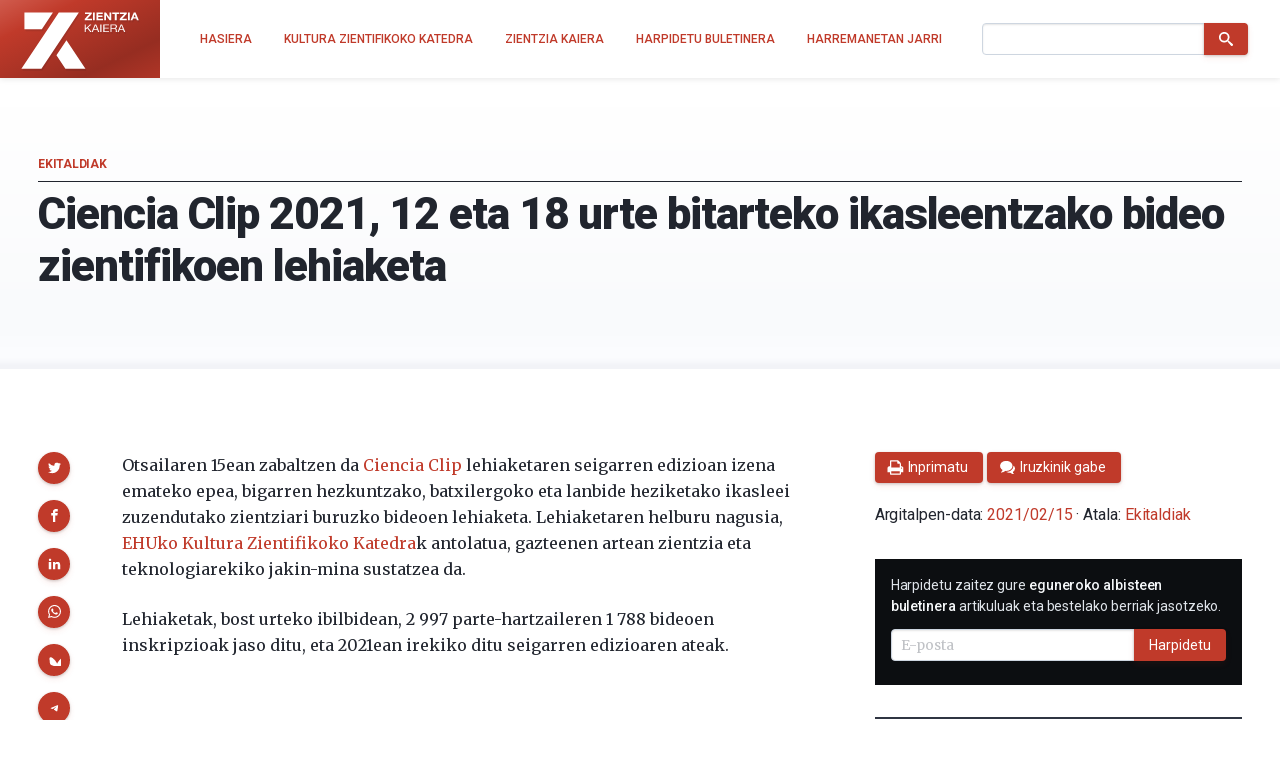

--- FILE ---
content_type: text/html; charset=UTF-8
request_url: https://zientziakaiera.eus/ekitaldiak/2021/2/15/ciencia-clip-2021-lehiaketa/
body_size: 19639
content:
<!doctype html>
<!--
Design and Development by:
____________________________________
  JOSE CUESTA
  jose.cuesta▷inerciacreativa.com
  https://inerciacreativa.com
  @inerciacreativa

-->
<html prefix="og: http://ogp.me/ns#" lang="eu">
<head>
	<meta charset="UTF-8">
	<meta name="viewport" content="width=device-width, initial-scale=1.0">
	
	<title>Ciencia Clip 2021, 12 eta 18 urte bitarteko ikasleentzako bideo zientifikoen lehiaketa - Zientzia Kaiera</title>
	<meta name="robots" content="index, follow, max-image-preview:large, max-snippet:-1, max-video-preview:-1">
	<meta name="description" content="Ciencia Clip lehiaketak seigarren edizioa martxan jarri du. Inskripzioak otsailaren 15etik maiatzaren 16ra bitartean zabalik izango da.">
	<meta property="og:locale" content="eu">
	<meta property="og:type" content="article">
	<meta property="og:title" content="Ciencia Clip 2021, 12 eta 18 urte bitarteko ikasleentzako bideo zientifikoen lehiaketa - Zientzia Kaiera">
	<meta property="og:description" content="Ciencia Clip lehiaketak seigarren edizioa martxan jarri du. Inskripzioak otsailaren 15etik maiatzaren 16ra bitartean zabalik izango da.">
	<meta property="og:url" content="https://zientziakaiera.eus/ekitaldiak/2021/2/15/ciencia-clip-2021-lehiaketa/">
	<meta property="og:site_name" content="Zientzia Kaiera">
	<meta property="article:publisher" content="https://www.facebook.com/CatedraDeCulturaCientifica">
	<meta property="article:modified_time" content="2021-02-05T14:04:41+00:00">
	<meta property="og:image" content="https://zientziakaiera.eus/app/uploads/2021/02/Ciencia-Clip-2021.jpg">
	<meta property="og:image:width" content="2527">
	<meta property="og:image:height" content="1393">
	<meta property="og:image:type" content="image/jpeg">
	<meta name="twitter:card" content="summary_large_image">
	<meta name="twitter:site" content="@zientzia_k">
	<meta name="twitter:label1" content="Est. reading time">
	<meta name="twitter:data1" content="2 minutua">
	<meta name="facebook-domain-verification" content="bk371ioks6b8njyq4royspidwjgu3c">
	<link href="https://zientziakaiera.eus/ekitaldiak/2021/2/15/ciencia-clip-2021-lehiaketa/" rel="canonical">
	<link crossorigin href="https://fonts.googleapis.com" rel="preconnect">
	<link crossorigin href="https://fonts.gstatic.com" rel="preconnect">
	<link href="https://zientziakaiera.eus/?p=13748" rel="shortlink">
	<link href="https://zientziakaiera.eus/feed/calendar/" rel="alternate" title="Subscribe to events — iCalendar" type="text/calendar">
	<link href="https://fonts.googleapis.com/css2?family=Roboto:wght@300;400;500;700;900&#038;family=Merriweather:ital,wght@0,400;0,700;1,400;1,700&#038;display=swap" rel="preload" as="style" crossorigin>
	<link href="https://fonts.googleapis.com/css2?family=Roboto:wght@300;400;500;700;900&#038;family=Merriweather:ital,wght@0,400;0,700;1,400;1,700&#038;display=swap" rel="stylesheet" media="print" crossorigin onload="this.media=&#039;all&#039;">
	<link href="https://zientziakaiera.eus/wp/wp-includes/css/classic-themes.min.css?ver=1" id="classic-theme-styles-css" media="all" rel="stylesheet">
	<link href="https://zientziakaiera.eus/app/themes/spin/assets/styles/app.85199f117369.css" id="spin-css" media="all" rel="stylesheet">
	<script async data-cfasync="false" data-wpfc-render="false" src="//www.googletagmanager.com/gtag/js?id=G-TE5XQ0E01E"></script>
	<script data-cfasync="false" data-wpfc-render="false">
		var mi_version = '8.13.1';
		var mi_track_user = true;
		var mi_no_track_reason = '';
		var disableStrs = [
		'ga-disable-G-TE5XQ0E01E',
		'ga-disable-UA-44160239-1',
		];
		/* Function to detect opted out users */
		function __gtagTrackerIsOptedOut() {
		for (var index = 0; index < disableStrs.length; index++) {
		if (document.cookie.indexOf(disableStrs[index] + '=true') > -1) {
		return true;
		}
		}
		return false;
		}
		/* Disable tracking if the opt-out cookie exists. */
		if (__gtagTrackerIsOptedOut()) {
		for (var index = 0; index < disableStrs.length; index++) {
		window[disableStrs[index]] = true;
		}
		}
		/* Opt-out function */
		function __gtagTrackerOptout() {
		for (var index = 0; index < disableStrs.length; index++) {
		document.cookie = disableStrs[index] + '=true; expires=Thu, 31 Dec 2099 23:59:59 UTC; path=/';
		window[disableStrs[index]] = true;
		}
		}
		if ('undefined' === typeof gaOptout) {
		function gaOptout() {
		__gtagTrackerOptout();
		}
		}
		window.dataLayer = window.dataLayer || [];
		window.MonsterInsightsDualTracker = {
		helpers: {},
		trackers: {},
		};
		if (mi_track_user) {
		function __gtagDataLayer() {
		dataLayer.push(arguments);
		}
		function __gtagTracker(type, name, parameters) {
		if (!parameters) {
		parameters = {};
		}
		if (parameters.send_to) {
		__gtagDataLayer.apply(null, arguments);
		return;
		}
		if (type === 'event') {
		parameters.send_to = monsterinsights_frontend.v4_id;
		var hookName = name;
		if (typeof parameters['event_category'] !== 'undefined') {
		hookName = parameters['event_category'] + ':' + name;
		}
		if (typeof MonsterInsightsDualTracker.trackers[hookName] !== 'undefined') {
		MonsterInsightsDualTracker.trackers[hookName](parameters);
		} else {
		__gtagDataLayer('event', name, parameters);
		}
		parameters.send_to = monsterinsights_frontend.ua;
		__gtagDataLayer(type, name, parameters);
		} else {
		__gtagDataLayer.apply(null, arguments);
		}
		}
		__gtagTracker('js', new Date());
		__gtagTracker('set', {
		'developer_id.dZGIzZG': true,
		});
		__gtagTracker('config', 'G-TE5XQ0E01E', {"forceSSL":"true","link_attribution":"true"} );
		__gtagTracker('config', 'UA-44160239-1', {"forceSSL":"true","link_attribution":"true"} );
		window.gtag = __gtagTracker;										(function () {
		/* https://developers.google.com/analytics/devguides/collection/analyticsjs/ */
		/* ga and __gaTracker compatibility shim. */
		var noopfn = function () {
		return null;
		};
		var newtracker = function () {
		return new Tracker();
		};
		var Tracker = function () {
		return null;
		};
		var p = Tracker.prototype;
		p.get = noopfn;
		p.set = noopfn;
		p.send = function () {
		var args = Array.prototype.slice.call(arguments);
		args.unshift('send');
		__gaTracker.apply(null, args);
		};
		var __gaTracker = function () {
		var len = arguments.length;
		if (len === 0) {
		return;
		}
		var f = arguments[len - 1];
		if (typeof f !== 'object' || f === null || typeof f.hitCallback !== 'function') {
		if ('send' === arguments[0]) {
		var hitConverted, hitObject = false, action;
		if ('event' === arguments[1]) {
		if ('undefined' !== typeof arguments[3]) {
		hitObject = {
		'eventAction': arguments[3],
		'eventCategory': arguments[2],
		'eventLabel': arguments[4],
		'value': arguments[5] ? arguments[5] : 1,
		}
		}
		}
		if ('pageview' === arguments[1]) {
		if ('undefined' !== typeof arguments[2]) {
		hitObject = {
		'eventAction': 'page_view',
		'page_path': arguments[2],
		}
		}
		}
		if (typeof arguments[2] === 'object') {
		hitObject = arguments[2];
		}
		if (typeof arguments[5] === 'object') {
		Object.assign(hitObject, arguments[5]);
		}
		if ('undefined' !== typeof arguments[1].hitType) {
		hitObject = arguments[1];
		if ('pageview' === hitObject.hitType) {
		hitObject.eventAction = 'page_view';
		}
		}
		if (hitObject) {
		action = 'timing' === arguments[1].hitType ? 'timing_complete' : hitObject.eventAction;
		hitConverted = mapArgs(hitObject);
		__gtagTracker('event', action, hitConverted);
		}
		}
		return;
		}
		function mapArgs(args) {
		var arg, hit = {};
		var gaMap = {
		'eventCategory': 'event_category',
		'eventAction': 'event_action',
		'eventLabel': 'event_label',
		'eventValue': 'event_value',
		'nonInteraction': 'non_interaction',
		'timingCategory': 'event_category',
		'timingVar': 'name',
		'timingValue': 'value',
		'timingLabel': 'event_label',
		'page': 'page_path',
		'location': 'page_location',
		'title': 'page_title',
		};
		for (arg in args) {
		if (!(!args.hasOwnProperty(arg) || !gaMap.hasOwnProperty(arg))) {
		hit[gaMap[arg]] = args[arg];
		} else {
		hit[arg] = args[arg];
		}
		}
		return hit;
		}
		try {
		f.hitCallback();
		} catch (ex) {
		}
		};
		__gaTracker.create = newtracker;
		__gaTracker.getByName = newtracker;
		__gaTracker.getAll = function () {
		return [];
		};
		__gaTracker.remove = noopfn;
		__gaTracker.loaded = true;
		window['__gaTracker'] = __gaTracker;
		})();
		} else {
		console.log("");
		(function () {
		function __gtagTracker() {
		return null;
		}
		window['__gtagTracker'] = __gtagTracker;
		window['gtag'] = __gtagTracker;
		})();
		}
	</script>
	<script id="monsterinsights-frontend-script-js" src="https://zientziakaiera.eus/app/plugins/google-analytics-for-wordpress/assets/js/frontend-gtag.min.js?ver=8.13.1"></script>
	<script data-cfasync="false" data-wpfc-render="false" id="monsterinsights-frontend-script-js-extra">
		var monsterinsights_frontend = {"js_events_tracking":"true","download_extensions":"doc,pdf,ppt,zip,xls,docx,pptx,xlsx","inbound_paths":"[{\"path\":\"\\\/go\\\/\",\"label\":\"affiliate\"},{\"path\":\"\\\/recommend\\\/\",\"label\":\"affiliate\"}]","home_url":"https:\/\/zientziakaiera.eus","hash_tracking":"false","ua":"UA-44160239-1","v4_id":"G-TE5XQ0E01E"};
	</script>
</head>
<body class="single single-event has-latest has-events" itemscope itemtype="https://schema.org/WebSite">
<header class="nav">
	<div class="nav__brand">
	<p class="nav__title" itemprop="name">Zientzia Kaiera — Kultura Zientifikoko Katedra</p>
	<p class="nav__description" itemprop="description">Kultura Zientifikoko Katedra</p>
	<link itemprop="publisher" href="#publisher">
	<link itemprop="image" href="https://zientziakaiera.eus/app/themes/spin/assets/images/logo.png">
	<a class="nav__link" href="https://zientziakaiera.eus/" itemprop="url" rel="home">
		<svg viewBox="0 0 510 278" focusable="false" role="img" class="brand brand--main"><defs><linearGradient id="background" x1="-.1" y1="0" x2="1.1" y2="1"><animate attributeName="y2" repeatCount="indefinite" dur="4s" keyTimes="0;0.5;1" values="-0.5;0.5;-0.5" keySplines="0.5 0 0.5 1;0.5 0 0.5 1" calcMode="spline"/><stop stop-color="#f03a24" offset="0"/><stop stop-color="#962d21" offset="1"/></linearGradient><path d="m164.995 22.443-38.748 58.125L5.88 261.139h85.233L211.445 80.538l38.711-58.095zm32.502 117.746-42.601 63.928 37.994 57.022h85.233zM18.781 22.452v70.92l73.978.006 8.543-12.81 38.708-58.071z" id="isotype"/><g id="logotype"><path d="m275.199 49.17 19.313-20.736h-17.795V22.46h28.331v5.614L285.737 48.81h19.815v5.975h-30.353V49.17zm35.009-26.711h7.918v32.325h-7.918V22.459zm14.883 0h26.919v5.974h-19.006v6.925h17.445v5.526h-17.445v7.925h19.414v5.975h-27.327V22.459zm32.688 0h7.864l15.022 21.687h.104V22.459h7.408v32.325h-7.917l-14.973-21.641h-.101v21.641h-7.408V22.459zm45.341 5.975h-10.789V22.46h29.498v5.974h-10.79v26.351h-7.919V28.434zm20.535 20.736 19.314-20.736h-17.794V22.46h28.33v5.614L434.192 48.81h19.814v5.975h-30.352V49.17zm35.011-26.711h7.915v32.325h-7.915V22.459zm24.714 0h8.119l13.46 32.325h-8.221l-2.725-7.199h-13.46l-2.826 7.199h-8.014l13.667-32.325zm-.752 19.829h9.326l-4.54-11.86h-.098l-4.688 11.86z" id="zientzia"/><g id="kaiera"><path d="M275.196 72.638h4.748v16.394l18.085-16.394h6.14l-15.037 13.261 15.641 19.617h-5.994l-12.89-16.622-5.944 5.112v11.51h-4.748V72.638z"/><path d="M318.223 72.638h5.246l13.94 32.878h-5.249l-3.898-9.898h-15.086l-3.997 9.898h-4.895l13.939-32.878zm-3.546 19.293h12.088L320.821 76.6h-.101l-6.043 15.331zm26.437-19.293h4.747v32.878h-4.747V72.638zm12.744 0h24.63v3.686h-19.879v10.453h18.533v3.682h-18.533v11.374h20.033v3.684h-24.784V72.638zm30.532 0h16.788c6.697 0 10.843 3.362 10.843 8.611 0 3.961-1.899 7.233-6.192 8.336v.09c4.14.735 4.99 3.543 5.346 6.767.3 3.223.1 6.814 2.095 9.069h-5.291c-1.347-1.334-.604-4.881-1.302-8.102-.501-3.224-1.351-5.941-5.947-5.941h-11.59v14.043h-4.749V72.638zm14.641 15.149c4.443 0 8.24-1.059 8.24-5.846 0-3.223-1.899-5.618-6.346-5.618h-11.787v11.464h9.893zm29.285-15.149h5.246l13.939 32.878h-5.245l-3.897-9.898h-15.09l-3.994 9.898h-4.9l13.941-32.878zm-3.55 19.293h12.092L430.911 76.6h-.1l-6.045 15.331z"/></g></g></defs><title>Zientzia Kaiera</title><path class="brand__background" fill="#c03a2a" d="M0 0h510v278H0z"/><use class="brand__logotype" fill="#FFF" href="#logotype"/><use class="brand__isotype" fill="#FFF" href="#isotype"/></svg>
	</a>
	<button class="nav__toggle button is-primary is-outlined" type="button" data-toggle="collapse" data-target="#navigation" aria-expanded="false" aria-controls="navigation" aria-label="Menu">
		<svg focusable="false" aria-hidden="true" class="icon icon-menu"><use href="#icon-menu" aria-hidden="true"></use></svg>
	</button>
</div>
<nav class="nav__menu collapse" id="navigation">
<ul class="nav__list" itemprop="hasPart" itemscope itemtype="https://schema.org/SiteNavigationElement">
	<li class="nav__item"><a href="https://zientziakaiera.eus/" itemprop="url" class="nav__link"><span itemprop="name">Hasiera</span></a></li><li class="nav__item"><a href="https://zientziakaiera.eus/kultura-zientifikoko-katedra/" itemprop="url" class="nav__link"><span itemprop="name">Kultura Zientifikoko Katedra</span></a></li><li class="nav__item"><a href="https://zientziakaiera.eus/zientzia-kaieraren-aurkezpena/" itemprop="url" class="nav__link"><span itemprop="name">Zientzia Kaiera</span></a></li><li class="nav__item"><a href="https://zientziakaiera.eus/boletina/" itemprop="url" class="nav__link"><span itemprop="name">Harpidetu buletinera</span></a></li><li class="nav__item"><a href="https://zientziakaiera.eus/harremanetan-jarri/" itemprop="url" class="nav__link"><span itemprop="name">Harremanetan Jarri</span></a></li></ul>
<form class="nav__form form form--inline" action="https://zientziakaiera.eus/" role="search" itemprop="potentialAction" itemscope itemtype="https://schema.org/SearchAction">
	<div class="field has-addons">
		<span class="control">
			<label for="search" class="is-sr-only">Bilatu</label>
			<input id="search" class="input" type="search" name="s" value="" required>
							<meta itemprop="query-input" content="required name=search_term_string">
				<meta itemprop="target" content="https://zientziakaiera.eus/?s={search_term_string}">
					</span>
		<span class="control">
			<button class="button is-primary"><svg focusable="false" role="img" aria-labelledby="icon-search__title-0" class="icon icon-search"><title id="icon-search__title-0">Bilatu</title><use href="#icon-search" aria-hidden="true"></use></svg></button>
		</span>
	</div>
</form>
</nav>
</header>

<main class="main">
		<article class="post event has-thumbnail" itemscope itemtype="https://schema.org/Article">
		<link itemprop="publisher" href="#publisher">
		
<header class="post__header">
	<h1 class="header__title" itemprop="headline">Ciencia Clip 2021, 12 eta 18 urte bitarteko ikasleentzako bideo zientifikoen lehiaketa</h1>
			<p class="header__subtitle">
								<a href="https://zientziakaiera.eus/ekitaldiak/" itemprop="articleSection">Ekitaldiak</a>

									</p>
	</header>
		<div class="post__body">
			<div class="post__content content" itemprop="articleBody">
				<div itemscope itemtype="https://schema.org/Event" itemref="image">
					<link itemprop="organizer" href="#publisher">
					<div itemprop="description">
						<p>Otsailaren 15ean zabaltzen da <a href="http://cienciaclip.naukas.com/">Ciencia Clip</a> lehiaketaren seigarren edizioan izena emateko epea, bigarren hezkuntzako, batxilergoko eta lanbide heziketako ikasleei zuzendutako zientziari buruzko bideoen lehiaketa. Lehiaketaren helburu nagusia, <a href="https://zientzia.info/">EHUko Kultura Zientifikoko Katedra</a>k antolatua, gazteenen artean zientzia eta teknologiarekiko jakin-mina sustatzea da.</p> <p>Lehiaketak, bost urteko ibilbidean, 2 997 parte-hartzaileren 1 788 bideoen inskripzioak jaso ditu, eta 2021ean irekiko ditu seigarren edizioaren ateak.</p> <p><iframe loading="lazy" title="Hemen dago #CienciaClip 2021 lehiaketa" width="500" height="281" src="https://www.youtube.com/embed/5LzPqEAMBfU?feature=oembed" allow="accelerometer; autoplay; clipboard-write; encrypted-media; gyroscope; picture-in-picture" allowfullscreen></iframe></p> <p>Lehiaketaren parte hartzaileek izango duten erronka zientzia arloko kontzeptu bat modu ulerkor eta atseginean azaltzea da 3 eta 5 minutu bitarteko klip batean. Ikasleak izango dira haren protagonista eta eurek diseinatu eta ekoiztu beharko dute pieza. Parte-hartzaileek hiru modalitateko bideoak aurkez ditzakete:</p> <div class="flex_column av_two_third flex_column_table_cell av-equal-height-column av-align-top av-zero-column-padding avia-builder-el-18 el_after_av_one_third el_before_av_one_third column-top-margin"> <section class="av_textblock_section"><div class="avia_textblock "> <ul><li>Esperimentuak: esperimentu baten bidez fenomeno bat zertan datzan erakustea.</li> <li>Ikerketak: galdera zientifiko bat erantzuteko egindako ikerketa eta haren emaitzak plazaratzea.</li> <li>Artistikoa: kontzeptu zientifiko bat irudien, musikaren, interpretazioaren edo umorearen bidez erakustea.</li> </ul><p>Ikasleek diseinatu eta ekoitzi behar dituzte bideoak, eta aukera hauek dituzte: kamera aurrean jartzea youtuber estikoan, ikus-entzunezko materialak konbinatzea edo animaziozko bideo bat egitea.</p> <p>Lehiaketako sariak honakoak dira: munduko fisikako laborategirik handiena ezagutzeko bisitaldia, Genevako CERN (Suitza), robot bat egiteko eta erabiltzeko kit osoa, eta zientzia-dibulgaziozko ikuskizun batera joateko bidaia eta hoteleko egonaldia.</p> </div> <p>Ekimenak <a href="https://euskampus.eus/eu">Euskampus Fundazioaren</a>, <a href="http://www.bigvanscience.com/">Big Van</a> taldearen, <a href="http://naukas.com/">Naukas</a> zientzia-dibulgazioko plataformaren eta <a href="http://scenio.es/">Scenio</a> komunitatearen laguntza du.</p> <h3>Oinarriak</h3> <p>Aurreko urteetan bezala, lehiaketa hiru kategoriatan banatzen da: DBHko 1. eta 2. mailetako ikasleentzat, beste bat DBH 3. eta 4. mailakoentzat eta LHko oinarrizko ziklokoentzat, eta azkena Batxilergo eta LHko erdiko zikloentzat.</p> <p>Gaia librea da eta youtuber estiloko bideoak edo animazio-piezak aurkeztu ahal izango dira. Gaztelaniaz, euskaraz, katalanez, galegoz edo ingelesez egin ahal izango dira eta banaka zein gehienez hiru kidez osaturiko taldeetan parte hartu ahal izango da.</p> <p>Pieza grabatu eta editatutakoan, parte-hartzaileek YouTube edo Vimeo bideo-plataformetan argitaratu beharko dute, eta lehiaketan izena eman <a href="http://cienciaclip.naukas.com/">ekitaldiaren webgunean</a>. Lanak onartuak izateko, deialdiaren oinarriak bete behar dituzte, lehiaketaren web orrian ikusi ahal izango dira eta egileek euren gurasoen edo legezko tutoreen baimen zehatza izan beharko dute.</p> <p>Izena emateko eta parte hartzeko epea otsailaren 15etik maiatzaren 16ra izango da.</p> <p>Informazio guztia <a href="http://cienciaclip.naukas.com/eu/">Ciencia Clip</a> gunean.</p> </section></div>
					</div>
					<div class="post__event">
	<h2 class="event__name" itemprop="name">Ciencia Clip 2021, 12 eta 18 urte bitarteko ikasleentzako bideo zientifikoen lehiaketa</h2>
	<dl class="event__datetime">
					<dt>Data</dt>
			<dd>
				<time itemprop="startDate endDate" datetime="2021-02-15T00:00:00+01:00">2021eko otsailaren 15a</time>
			</dd>
					</dl>
	<dl class="event__location" itemprop="location" itemscope itemtype="https://schema.org/Place">
				<div itemprop="address" itemscope itemtype="https://schema.org/PostalAddress">
			<meta itemprop="addressCountry" content="ES">
			<dt>Helbidea</dt>
			<dd>
									<span itemprop="streetAddress">Ciencia Clip webgunea</span>											</dd>
							<dt>Informazio gehiago</dt>
				<dd><a itemprop="url" href="http://cienciaclip.naukas.com/eu/">http://cienciaclip.naukas.com/eu/</a></dd>
					</div>
	</dl>
		</div>
				</div>
			</div>
			
<aside class="post__share">
	<h2 class="share__title">Partekatu</h2>
	<ul class="share__list">
		<li class="share__item"><a href="https://twitter.com/intent/tweet?text=Ciencia%20Clip%202021%2C%2012%20eta%2018%20urte%20bitarteko%20ikasleentzako%20bideo%20zientifikoen%20lehiaketa&amp;url=https%3A%2F%2Fzientziakaiera.eus%2Fekitaldiak%2F2021%2F2%2F15%2Fciencia-clip-2021-lehiaketa%2F&amp;via=zientzia_k" data-name="Twitter" data-action="tweet" data-width="550" data-height="480" class="button share__button is-primary" role="button"><svg focusable="false" role="img" aria-labelledby="icon-twitter__title-0" class="icon icon-twitter"><title id="icon-twitter__title-0">Twitterrera bidali</title><use href="#icon-twitter" aria-hidden="true"></use></svg></a></li>
		<li class="share__item"><a href="https://www.facebook.com/sharer.php?t=Ciencia%20Clip%202021%2C%2012%20eta%2018%20urte%20bitarteko%20ikasleentzako%20bideo%20zientifikoen%20lehiaketa&amp;u=https%3A%2F%2Fzientziakaiera.eus%2Fekitaldiak%2F2021%2F2%2F15%2Fciencia-clip-2021-lehiaketa%2F" data-name="Facebook" data-action="send" data-width="850" data-height="500" class="button share__button is-primary" role="button"><svg focusable="false" role="img" aria-labelledby="icon-facebook__title-0" class="icon icon-facebook"><title id="icon-facebook__title-0">Facebooken partekatu</title><use href="#icon-facebook" aria-hidden="true"></use></svg></a></li>
		<li class="share__item"><a href="https://www.linkedin.com/cws/share?url=https%3A%2F%2Fzientziakaiera.eus%2Fekitaldiak%2F2021%2F2%2F15%2Fciencia-clip-2021-lehiaketa%2F&amp;token=&amp;isFramed=true" data-name="LinkedIn" data-action="share" data-width="550" data-height="550" class="button share__button is-primary" role="button"><svg focusable="false" role="img" aria-labelledby="icon-linkedin__title-0" class="icon icon-linkedin"><title id="icon-linkedin__title-0">LinkedInen partekatu</title><use href="#icon-linkedin" aria-hidden="true"></use></svg></a></li>
		<li class="share__item"><a href="whatsapp://send?text=Ciencia%20Clip%202021%2C%2012%20eta%2018%20urte%20bitarteko%20ikasleentzako%20bideo%20zientifikoen%20lehiaketa%20-%20https%3A%2F%2Fzientziakaiera.eus%2Fekitaldiak%2F2021%2F2%2F15%2Fciencia-clip-2021-lehiaketa%2F" data-name="WhatsApp" data-action="share/whatsapp/share" class="button share__button is-primary" role="button"><svg focusable="false" role="img" aria-labelledby="icon-whatsapp__title-0" class="icon icon-whatsapp"><title id="icon-whatsapp__title-0">WhatsAppen bidez partekatu</title><use href="#icon-whatsapp" aria-hidden="true"></use></svg></a></li>
		<li class="share__item"><a href="https://bsky.app/intent/compose?text=Ciencia Clip 2021, 12 eta 18 urte bitarteko ikasleentzako bideo zientifikoen lehiaketa%20https%3A%2F%2Fzientziakaiera.eus%2Fekitaldiak%2F2021%2F2%2F15%2Fciencia-clip-2021-lehiaketa%2F" aria-label="Share on Bluesky" data-name="Bluesky" class="button share__button is-primary" role="button"><svg focusable="false" role="img" aria-labelledby="icon-bluesky__title-0" class="icon icon-bluesky"><title id="icon-bluesky__title-0">Share on Bluesky</title><use href="#icon-bluesky" aria-hidden="true"></use></svg></a></li>
		  <li class="share__item"><a href="https://telegram.me/share/url?url=Ciencia Clip 2021, 12 eta 18 urte bitarteko ikasleentzako bideo zientifikoen lehiaketa%20https%3A%2F%2Fzientziakaiera.eus%2Fekitaldiak%2F2021%2F2%2F15%2Fciencia-clip-2021-lehiaketa%2F" aria-label="Share on Telegram" data-name="Telegram" class="button share__button is-primary" role="button"><svg focusable="false" role="img" aria-labelledby="icon-telegram__title-0" class="icon icon-telegram"><title id="icon-telegram__title-0">Share on Telegram</title><use href="#icon-telegram" aria-hidden="true"></use></svg></a></li>
		<li class="share__item"><a href="https://mastodon.social/share?text=Ciencia Clip 2021, 12 eta 18 urte bitarteko ikasleentzako bideo zientifikoen lehiaketa%20https%3A%2F%2Fzientziakaiera.eus%2Fekitaldiak%2F2021%2F2%2F15%2Fciencia-clip-2021-lehiaketa%2F" aria-label="Share on Mastodon" data-name="Mastodon" class="button share__button is-primary" role="button"><svg focusable="false" role="img" aria-labelledby="icon-mastodon__title-0" class="icon icon-mastodon"><title id="icon-mastodon__title-0">Share on Mastodon</title><use href="#icon-mastodon" aria-hidden="true"></use></svg></a></li>
	</ul>
</aside>
		</div>
		<div class="post__aside">
			
<footer class="widget widget--metas">
	<div class="widget__content">
		<link itemprop="publisher" href="#publisher">
		<p class="meta__byline"><span itemprop="author" itemscope itemtype="https://schema.org/Person"><a itemprop="url" class="meta__author" rel="author" href="https://zientziakaiera.eus/egilea/zientzia-kaiera/"><span itemprop="name">Zientzia Kaiera</span></a></span>ren eskutik</p>
		<p class="meta__buttons"><a class="meta__button button is-primary" href="javascript:window.print()"><svg focusable="false" aria-hidden="true" class="icon icon-print"><use href="#icon-print" aria-hidden="true"></use></svg><span>Inprimatu</span></a><a class="meta__button button is-primary" href="#comments"><svg focusable="false" aria-hidden="true" class="icon icon-comments"><use href="#icon-comments" aria-hidden="true"></use></svg><span>Iruzkinik gabe</span></a></p>
		<p class="meta__published">Argitalpen-data: <a class="meta__link" itemprop="mainEntityOfPage url" href="https://zientziakaiera.eus/ekitaldiak/2021/2/15/ciencia-clip-2021-lehiaketa/">
		<time itemprop="datePublished dateModified" class="date" datetime="2021-02-15T00:00:00+00:00">2021/02/15</time>
	</a> &#183; Atala: <span class="meta__categories categories" aria-label="Kategoriak"><span itemprop="about" itemscope itemtype="https://schema.org/Thing"><a class="is-meta category" href="https://zientziakaiera.eus/ekitaldiak/" itemprop="url"><span itemprop="name">Ekitaldiak</span></a></span></span></p>
		
		<figure id="image" class="meta__image" itemprop="image" itemscope itemtype="https://schema.org/ImageObject"><img src="https://zientziakaiera.eus/app/uploads/2021/02/Ciencia-Clip-2021-768x423.jpg" width="768" height="423" alt="Ciencia Clip 2021, 12 eta 18 urte bitarteko ikasleentzako bideo zientifikoen lehiaketa" itemprop="url"><meta itemprop="width" content="768"><meta itemprop="height" content="423"></figure>
	</div>
</footer>
			<aside id="mlb2-4016246" class="widget widget--subscription widget--inverse ml-subscribe-form ml-subscribe-form-4016246">
	<h2 class="widget__title is-sr-only">Harpidetu e-mail bidez</h2>
	<div class="widget__content">
		<div class="ml-row row-form">
			<form class="form form--inline ml-block-form" action="https://assets.mailerlite.com/jsonp/328022/forms/82622877533209846/subscribe" data-code="" method="post" target="_blank">
				<input type="hidden" name="ml-submit" value="1">
				<input type="hidden" name="anticsrf" value="true">
				<p class="field">
					<label class="label" for="ml-subscription">Harpidetu zaitez gure <strong>eguneroko albisteen buletinera</strong> artikuluak eta bestelako berriak jasotzeko.</label>
				</p>
				<div class="field has-addons">
					<span class="control ml-field-group ml-field-email ml-validate-email ml-validate-required">
						<input id="ml-subscription" type="email" name="fields[email]" class="input" placeholder="E-posta" data-inputmask="" autocomplete="email" required>
					</span>
					<span class="control">
						<button class="button is-primary primary">Harpidetu</button>
						<button disabled="disabled" type="button" class="button is-primary loading" style="display: none;">
							<span class="ml-spinner"></span>
							<span class="is-sr-only">Kargatzen...</span>
						</button>
					</span>
				</div>
			</form>
		</div>
		<div class="ml-row row-success" style="display: none">
			<h3>Eskerrik asko!</h3>
			<p>Ondo batu zara harpidedun zerrendara.</p>
		</div>
	</div>
</aside>
<script>
	function ml_webform_success_4016246() {
		const $ = ml_jQuery || jQuery;
		$('.ml-subscribe-form-4016246 .row-success').show();
		$('.ml-subscribe-form-4016246 .row-form').hide();
	}
</script>
<script src="https://groot.mailerlite.com/js/w/webforms.min.js?v300817f630ad0e957914d0b28a2b6d78" type="text/javascript"></script>
				<aside class="widget widget--events">
		<h2 class="widget__title">Hurrengo ekitaldiak</h2>
		<div class="widget__content events">
															<div class="event-preview is-block-link" itemscope itemtype="https://schema.org/Event">
					<h3 class="event__title">
						<a class="event__link is-link" href="https://zientziakaiera.eus/ekitaldiak/2026/1/9/ekimen-kolektiboen-eragina-osasunean/" itemprop="url"><span itemprop="name">Ekimen kolektiboen eragina osasunean</span></a>
					</h3>
					<div class="event__details">
						<div class="event__description" itemprop="description">Prozesu kolektiboak gizarteen eta pertsonen bizitzaren erdigunean aurkitzen dira, eta funtsezko funtzioa betetzen dute gizarte-kohesioan, ahalduntzean eta ongizatean. Gizarte-taldeen biziraupena zein norbanakoaren bizi-kalitatea bermatzeko beharrezkoak diren fenomenoak dira. Isolamenduaren, bakardadearen eta indibidualismoaren gorakadak markatutako testuinguru batean, batez ere mendebaldeko gizarteetan, ekimen kolektiboen bidezko emozioen partekatze sozialaren garrantzia nabarmendu dute hainbat…</div>
						<div class="event__date">
															<time itemprop="startDate endDate" datetime="2026-01-09T18:30:00+01:00">2026ko urtarrilaren 9a</time>
													</div>
						<div class="event__address" itemprop="location" itemscope itemtype="https://schema.org/Place">
															<span itemprop="name">Bizenta Mogel Biblioteka</span>
														<div itemprop="address" itemscope itemtype="https://schema.org/PostalAddress">
								<meta itemprop="addressCountry" content="ES">
																	<span itemprop="streetAddress">Komentukalea, 8.</span>,																									<span itemprop="addressLocality">Durango</span>
															</div>
						</div>
					</div>
					<figure class="event__image">
						<div class="image is-1by1" itemprop="image" itemscope itemtype="https://schema.org/ImageObject">
							<img itemprop="url" src="https://zientziakaiera.eus/app/uploads/2025/12/Zientziaren-ertzetik-210x140.jpg" width="210" height="140" alt="">
							<meta itemprop="width" content="210">
							<meta itemprop="height" content="140">
						</div>
					</figure>
				</div>
															<div class="event-preview is-block-link" itemscope itemtype="https://schema.org/Event">
					<h3 class="event__title">
						<a class="event__link is-link" href="https://zientziakaiera.eus/ekitaldiak/2026/1/21/kuantikaren-misterioa-ulertzeko-gakoak/" itemprop="url"><span itemprop="name">Kuantikaren misterioa ulertzeko gakoak</span></a>
					</h3>
					<div class="event__details">
						<div class="event__description" itemprop="description">Fisika kuantikoak materiaren eta energiaren portaera aztertzen du partikula atomikoetan eta azpiatomikoetan. Begi hutsez ikusezinak izan arren, gure errealitatearen euskarri dira. Mundu mikroskopiko horretan agintzen duten legeek ez dute fisika klasikoan bezala funtzionatzen, ez diote eguneroko logikari erantzuten eta matematikaren bidez bakarrik deskriba daitezke. Paradoxikoa izan daitekeen arren, probabilitatez eta…</div>
						<div class="event__date">
															<time itemprop="startDate endDate" datetime="2026-01-21T19:00:00+01:00">2026ko urtarrilaren 21a</time>
													</div>
						<div class="event__address" itemprop="location" itemscope itemtype="https://schema.org/Place">
															<span itemprop="name">Bidebarrietako Liburutegia</span>
														<div itemprop="address" itemscope itemtype="https://schema.org/PostalAddress">
								<meta itemprop="addressCountry" content="ES">
																	<span itemprop="streetAddress">Bidebarrieta kalea, 4.</span>,																									<span itemprop="addressLocality">Bilbo</span>
															</div>
						</div>
					</div>
					<figure class="event__image">
						<div class="image is-1by1" itemprop="image" itemscope itemtype="https://schema.org/ImageObject">
							<img itemprop="url" src="https://zientziakaiera.eus/app/uploads/2025/12/KZK-Bidebarrieta-Zientifikoa-urtarrila-2026-210x140.jpg" width="210" height="140" alt="">
							<meta itemprop="width" content="210">
							<meta itemprop="height" content="140">
						</div>
					</figure>
				</div>
					</div>
	</aside>
			<aside class="widget widget--latest">
	<h2 class="widget__title">Azken artikuluak</h2>
	<ol class="widget__content latest">
					<li class="latest__item"><a class="latest__link" href="https://zientziakaiera.eus/2025/12/25/elisa-bachofen-ingeniari-zibila/">Elisa Bachofen, karrera teknikoetan emakumeak sartzeko bidea ireki zuen Argentinako eta Hego Amerikako lehen ingeniari zibila</a></li>
					<li class="latest__item"><a class="latest__link" href="https://zientziakaiera.eus/2025/12/24/super-ordenagailu-baten-simulazioa/">Orain arte unibertsoa super-ordenagailu baten simulazioa izan zitekeen</a></li>
					<li class="latest__item"><a class="latest__link" href="https://zientziakaiera.eus/2025/12/23/maiek-eklipseak/">Maiek eklipseak iragartzea nola lortu zuten argitu dute</a></li>
					<li class="latest__item"><a class="latest__link" href="https://zientziakaiera.eus/2025/12/22/bitrimeroak/">Bitrimeroak: aldi berean termoplastikoak eta termoegonkorrak diren polimeroak</a></li>
					<li class="latest__item"><a class="latest__link" href="https://zientziakaiera.eus/2025/12/21/iballa-burunat/">Iballa Burunat Pérez: «Neurozientzia musikalaren arloko ikerketak garuna hobeto ulertzen lagun diezagula nahi dut»</a></li>
			</ol>
</aside>
			
<aside class="widget widget--categories">
    <h2 class="widget__title">Kategoriak</h2>
    <ul class="widget__content categories"><li class="categories__item"><a href="https://zientziakaiera.eus/saila/animalien-aferak/">Animalien aferak</a><small>(120)</small></li><li class="categories__item"><a href="https://zientziakaiera.eus/saila/argitalpenak/">Argitalpenak</a><small>(388)</small></li><li class="categories__item"><a href="https://zientziakaiera.eus/saila/covid19/">COVID19</a><small>(28)</small></li><li class="categories__item"><a href="https://zientziakaiera.eus/saila/dibulgazioa/">Dibulgazioa</a><small>(3304)</small></li><li class="categories__item"><a href="https://zientziakaiera.eus/saila/dibulgazioa/zientzia-eta-teknologiak-50-urte/">Zientzia eta Teknologiak 50 urte</a><small>(23)</small></li><li class="categories__item"><a href="https://zientziakaiera.eus/saila/dozena-erdi-ariketa-eta-datu-interesgarri/">Dozena erdi ariketa eta datu interesgarri</a><small>(99)</small></li><li class="categories__item"><a href="https://zientziakaiera.eus/saila/ehuko-ikerketa/">EHUko ikerketa</a><small>(397)</small></li><li class="categories__item"><a href="https://zientziakaiera.eus/saila/ekitaldiak/">Ekitaldiak</a><small>(59)</small></li><li class="categories__item"><a href="https://zientziakaiera.eus/saila/emakumeak-zientzian/">Emakumeak zientzian</a><small>(315)</small></li><li class="categories__item"><a href="https://zientziakaiera.eus/saila/eta/">Eta?</a><small>(12)</small></li><li class="categories__item"><a href="https://zientziakaiera.eus/saila/ezjakintasunaren-kartografia/">Ezjakintasunaren kartografia</a><small>(538)</small></li><li class="categories__item"><a href="https://zientziakaiera.eus/saila/gazte-galderak/">Gazte-galderak</a><small>(11)</small></li><li class="categories__item"><a href="https://zientziakaiera.eus/saila/gaztezulotik/">Gaztezulotik</a><small>(18)</small></li><li class="categories__item"><a href="https://zientziakaiera.eus/saila/gogo-elebiduna/">Gogo Elebiduna</a><small>(10)</small></li><li class="categories__item"><a href="https://zientziakaiera.eus/saila/ikasleen-begietatik/">Ikasleen begietatik</a><small>(16)</small></li><li class="categories__item"><a href="https://zientziakaiera.eus/saila/ikertzen-dut/">Ikertzen dut</a><small>(15)</small></li><li class="categories__item"><a href="https://zientziakaiera.eus/saila/kf-fq-50-urteurrena/">KF-FQ 50. urteurrena</a><small>(3)</small></li><li class="categories__item"><a href="https://zientziakaiera.eus/saila/kinuren-begirada/">Kiñuren begirada</a><small>(36)</small></li><li class="categories__item"><a href="https://zientziakaiera.eus/saila/maiz-egiten-diren-galderak/">Maiz egiten diren galderak</a><small>(13)</small></li><li class="categories__item"><a href="https://zientziakaiera.eus/saila/quanta-magazine/">Quanta Magazine</a><small>(51)</small></li><li class="categories__item"><a href="https://zientziakaiera.eus/saila/tokian-tokiko/">Tokian tokiko</a><small>(20)</small></li><li class="categories__item"><a href="https://zientziakaiera.eus/saila/zergatik-gertatzen-dira-gauzak/">Zergatik gertatzen dira gauzak?</a><small>(5)</small></li><li class="categories__item"><a href="https://zientziakaiera.eus/saila/zientzia-begi-bistan/">Zientzia begi-bistan</a><small>(545)</small></li><li class="categories__item"><a href="https://zientziakaiera.eus/saila/zientzialari/">Zientzialari</a><small>(179)</small></li><li class="categories__item"><a href="https://zientziakaiera.eus/saila/zientziaren-historia/">Zientziaren historia</a><small>(108)</small></li></ul>
</aside>
			
<aside class="widget widget--tag-cloud">
	<h2 class="widget__title">Etiketak</h2>
	<div class="widget__content tag__cloud"><a href="https://zientziakaiera.eus/tag/adimen_artifiziala/" class="tag__cloud__link" style="font-size: 8.4786324786325pt;" aria-label="adimen_artifiziala (71 elementu)">adimen_artifiziala</a> <a href="https://zientziakaiera.eus/tag/animaliak/" class="tag__cloud__link" style="font-size: 13.623931623932pt;" aria-label="animaliak (194 elementu)">animaliak</a> <a href="https://zientziakaiera.eus/tag/antropologia/" class="tag__cloud__link" style="font-size: 10.871794871795pt;" aria-label="antropologia (113 elementu)">antropologia</a> <a href="https://zientziakaiera.eus/tag/argitalpenak/" class="tag__cloud__link" style="font-size: 10.752136752137pt;" aria-label="argitalpenak (111 elementu)">argitalpenak</a> <a href="https://zientziakaiera.eus/tag/arkeologia/" class="tag__cloud__link" style="font-size: 12.547008547009pt;" aria-label="arkeologia (158 elementu)">arkeologia</a> <a href="https://zientziakaiera.eus/tag/artikuluen-bilduma/" class="tag__cloud__link" style="font-size: 12.547008547009pt;" aria-label="artikuluen bilduma (159 elementu)">artikuluen bilduma</a> <a href="https://zientziakaiera.eus/tag/astrofisika/" class="tag__cloud__link" style="font-size: 13.504273504274pt;" aria-label="astrofisika (191 elementu)">astrofisika</a> <a href="https://zientziakaiera.eus/tag/astronomia-2/" class="tag__cloud__link" style="font-size: 15.777777777778pt;" aria-label="astronomia (297 elementu)">astronomia</a> <a href="https://zientziakaiera.eus/tag/bideoak/" class="tag__cloud__link" style="font-size: 15.65811965812pt;" aria-label="bideoak (289 elementu)">bideoak</a> <a href="https://zientziakaiera.eus/tag/biokimika/" class="tag__cloud__link" style="font-size: 10.752136752137pt;" aria-label="biokimika (110 elementu)">biokimika</a> <a href="https://zientziakaiera.eus/tag/biologia-2/" class="tag__cloud__link" style="font-size: 22pt;" aria-label="biologia (971 elementu)">biologia</a> <a href="https://zientziakaiera.eus/tag/eboluzioa/" class="tag__cloud__link" style="font-size: 10.273504273504pt;" aria-label="eboluzioa (102 elementu)">eboluzioa</a> <a href="https://zientziakaiera.eus/tag/ekaia-aldizkaria/" class="tag__cloud__link" style="font-size: 15.299145299145pt;" aria-label="Ekaia aldizkaria (266 elementu)">Ekaia aldizkaria</a> <a href="https://zientziakaiera.eus/tag/ekologia/" class="tag__cloud__link" style="font-size: 13.264957264957pt;" aria-label="ekologia (180 elementu)">ekologia</a> <a href="https://zientziakaiera.eus/tag/ekonomia/" class="tag__cloud__link" style="font-size: 8pt;" aria-label="ekonomia (65 elementu)">ekonomia</a> <a href="https://zientziakaiera.eus/tag/emakumeak/" class="tag__cloud__link" style="font-size: 17.57264957265pt;" aria-label="emakumeak (418 elementu)">emakumeak</a> <a href="https://zientziakaiera.eus/tag/filosofia/" class="tag__cloud__link" style="font-size: 9.5555555555556pt;" aria-label="filosofia (89 elementu)">filosofia</a> <a href="https://zientziakaiera.eus/tag/fisika-2/" class="tag__cloud__link" style="font-size: 19.846153846154pt;" aria-label="fisika (650 elementu)">fisika</a> <a href="https://zientziakaiera.eus/tag/genetika/" class="tag__cloud__link" style="font-size: 17.094017094017pt;" aria-label="genetika (381 elementu)">genetika</a> <a href="https://zientziakaiera.eus/tag/geologia/" class="tag__cloud__link" style="font-size: 15.418803418803pt;" aria-label="geologia (273 elementu)">geologia</a> <a href="https://zientziakaiera.eus/tag/historia/" class="tag__cloud__link" style="font-size: 10.632478632479pt;" aria-label="historia (109 elementu)">historia</a> <a href="https://zientziakaiera.eus/tag/hizkuntzalaritza/" class="tag__cloud__link" style="font-size: 9.4358974358974pt;" aria-label="hizkuntzalaritza (86 elementu)">hizkuntzalaritza</a> <a href="https://zientziakaiera.eus/tag/ikerketa/" class="tag__cloud__link" style="font-size: 13.264957264957pt;" aria-label="ikerketa (183 elementu)">ikerketa</a> <a href="https://zientziakaiera.eus/tag/informatika/" class="tag__cloud__link" style="font-size: 10.273504273504pt;" aria-label="informatika (102 elementu)">informatika</a> <a href="https://zientziakaiera.eus/tag/ingeniaritza/" class="tag__cloud__link" style="font-size: 14.222222222222pt;" aria-label="ingeniaritza (217 elementu)">ingeniaritza</a> <a href="https://zientziakaiera.eus/tag/ingurumena/" class="tag__cloud__link" style="font-size: 15.299145299145pt;" aria-label="ingurumena (269 elementu)">ingurumena</a> <a href="https://zientziakaiera.eus/tag/itsasoa/" class="tag__cloud__link" style="font-size: 8.4786324786325pt;" aria-label="itsasoa (71 elementu)">itsasoa</a> <a href="https://zientziakaiera.eus/tag/kimika-2/" class="tag__cloud__link" style="font-size: 19.128205128205pt;" aria-label="kimika (560 elementu)">kimika</a> <a href="https://zientziakaiera.eus/tag/klima-aldaketa/" class="tag__cloud__link" style="font-size: 12.666666666667pt;" aria-label="klima-aldaketa (160 elementu)">klima-aldaketa</a> <a href="https://zientziakaiera.eus/tag/laburpena/" class="tag__cloud__link" style="font-size: 12.905982905983pt;" aria-label="laburpena (167 elementu)">laburpena</a> <a href="https://zientziakaiera.eus/tag/mapping_ignorance/" class="tag__cloud__link" style="font-size: 12.905982905983pt;" aria-label="mapping_ignorance (167 elementu)">mapping_ignorance</a> <a href="https://zientziakaiera.eus/tag/matematika-2/" class="tag__cloud__link" style="font-size: 16.615384615385pt;" aria-label="matematika (343 elementu)">matematika</a> <a href="https://zientziakaiera.eus/tag/materialak/" class="tag__cloud__link" style="font-size: 9.5555555555556pt;" aria-label="materialak (88 elementu)">materialak</a> <a href="https://zientziakaiera.eus/tag/medikuntza/" class="tag__cloud__link" style="font-size: 18.17094017094pt;" aria-label="medikuntza (466 elementu)">medikuntza</a> <a href="https://zientziakaiera.eus/tag/mikrobiologia/" class="tag__cloud__link" style="font-size: 12.307692307692pt;" aria-label="mikrobiologia (152 elementu)">mikrobiologia</a> <a href="https://zientziakaiera.eus/tag/neurologia/" class="tag__cloud__link" style="font-size: 8.7179487179487pt;" aria-label="neurologia (75 elementu)">neurologia</a> <a href="https://zientziakaiera.eus/tag/neurozientzia/" class="tag__cloud__link" style="font-size: 13.504273504274pt;" aria-label="neurozientzia (189 elementu)">neurozientzia</a> <a href="https://zientziakaiera.eus/tag/osasuna-2/" class="tag__cloud__link" style="font-size: 19.247863247863pt;" aria-label="osasuna (581 elementu)">osasuna</a> <a href="https://zientziakaiera.eus/tag/paleontologia/" class="tag__cloud__link" style="font-size: 11.589743589744pt;" aria-label="paleontologia (131 elementu)">paleontologia</a> <a href="https://zientziakaiera.eus/tag/psikologia-2/" class="tag__cloud__link" style="font-size: 12.188034188034pt;" aria-label="psikologia (147 elementu)">psikologia</a> <a href="https://zientziakaiera.eus/tag/soziologia/" class="tag__cloud__link" style="font-size: 8.3589743589744pt;" aria-label="soziologia (70 elementu)">soziologia</a> <a href="https://zientziakaiera.eus/tag/teknologia-2/" class="tag__cloud__link" style="font-size: 16.974358974359pt;" aria-label="teknologia (367 elementu)">teknologia</a> <a href="https://zientziakaiera.eus/tag/zientzia/" class="tag__cloud__link" style="font-size: 18.529914529915pt;" aria-label="zientzia (500 elementu)">zientzia</a> <a href="https://zientziakaiera.eus/tag/zientzialariak/" class="tag__cloud__link" style="font-size: 12.068376068376pt;" aria-label="zientzialariak (145 elementu)">zientzialariak</a> <a href="https://zientziakaiera.eus/tag/zoologia/" class="tag__cloud__link" style="font-size: 10.632478632479pt;" aria-label="zoologia (108 elementu)">zoologia</a></div>
</aside>
		</div>
		<aside class="post__related cards">
	<h2 class="cards__title">Alorreko artikulu gehiago</h2>
	<div class="cards__list">
			<div class="card__item">
						<div class="card is-block-link has-thumbnail">
	<h3 class="card__title">
		<a class="is-link" href="https://zientziakaiera.eus/ekitaldiak/2018/2/15/ciencia-clip-zientzia-youtuber-gazteen-lehiaketaren-3-edizioa-martxan/">Ciencia Clip, zientzia-youtuber gazteen lehiaketaren 3. edizioa martxan</a>
	</h3>
	<div class="card__content">Otsailaren 15ean zabaltzen da Ciencia Clip-en hirugarren edizioan izena emateko epea, bigarren hezkuntzako, batxilergoko eta lanbide heziketako ikasleei zuzendutako zientziari  [&hellip;]
</div>
			<div class="card__thumbnail">
			<figure class="image is-16by9">
				<img width="228" height="140" src="https://zientziakaiera.eus/app/uploads/2018/02/¡Ya_está_aquí_Ciencia_Clip_2018_-_YouTube_-_2018-02-09_16.01.35-260x160.png" alt="" decoding="async" loading="lazy" class="attachment-post-thumbnail size-post-thumbnail">
			</figure>
		</div>
	</div>
		</div>
			<div class="card__item">
						<div class="card is-block-link has-thumbnail">
	<h3 class="card__title">
		<a class="is-link" href="https://zientziakaiera.eus/ekitaldiak/2016/5/19/inspiraciencia-zientzian-inspiratutako-ipuin-laburren-lehiaketa/">Inspiraciencia, zientzian inspiratutako ipuin laburren lehiaketa</a>
	</h3>
	<div class="card__content">Inspiraciencia zientzian inspiratutako ipuin laburren lehiaketa bat da. Egitasmoak literatura eta zientzia era ludiko eta parte-hartzailean uztartzen ditu. Denei irekitako  [&hellip;]
</div>
			<div class="card__thumbnail">
			<figure class="image is-16by9">
				<img width="228" height="140" src="https://zientziakaiera.eus/app/uploads/2016/05/inspiraciencia2016-260x160.jpg" alt="" decoding="async" loading="lazy" class="attachment-post-thumbnail size-post-thumbnail">
			</figure>
		</div>
	</div>
		</div>
			<div class="card__item">
						<div class="card is-block-link has-thumbnail">
	<h3 class="card__title">
		<a class="is-link" href="https://zientziakaiera.eus/ekitaldiak/2020/11/17/txiotesia-lehiaketaren-5-edizioa/">Txiokatu zure tesia 6 mezutan: Txiotesia lehiaketaren 5. edizioa</a>
	</h3>
	<div class="card__content">“Txiokatu zure tesia 6 mezutan” lehiaketaren edizio berri bat izango da azaroaren 17an. Txiotesia izenez ezagutzen den egitasmoak, tesia egiten  [&hellip;]
</div>
			<div class="card__thumbnail">
			<figure class="image is-16by9">
				<img width="250" height="140" src="https://zientziakaiera.eus/app/uploads/2020/11/txiotesia5-250x140.jpg" alt="" decoding="async" loading="lazy" class="attachment-post-thumbnail size-post-thumbnail">
			</figure>
		</div>
	</div>
		</div>
		</div>
</aside>
				<section class="post__comments" id="comments">
		
					<div id="respond" class="comment__respond"><h2 class="title"><span>Utzi erantzuna</span><button id="cancel-reply" name="cancel-reply" type="reset" form="comment-form" class="button is-warning is-small">Ezeztatu</button></h2><form action="https://zientziakaiera.eus/wp/wp-comments-post.php" method="post" id="comment-form" class="comment__form form"><p class="comment__notes"><span id="email-notes">Zure e-posta helbidea ez da argitaratuko.</span><span class="required-field-message">Beharrezko eremuak <span class="required">*</span> markatuta daude</span>.</p><p class="field"><label for="comment" class="label">Iruzkin <span aria-hidden="true" class="required">*</span></label><span class="control"><textarea id="comment" name="comment" cols="45" rows="6" maxlength="65525" required aria-required="true" class="textarea"></textarea></span></p><p class="field"><label for="author" class="label">Izena <span aria-hidden="true" class="required">*</span></label><span class="control"><input id="author" name="author" value type="text" maxlength="245" required aria-required="true" class="input"></span></p><p class="field"><label for="email" class="label">E-mail <span aria-hidden="true" class="required">*</span></label><span class="control"><input id="email" name="email" value type="email" maxlength="100" required aria-describedby="email-notes" aria-required="true" class="input"></span></p><p class="field"><label for="url" class="label">Webgunea</label><span class="control"><input id="url" name="url" value type="url" maxlength="200" class="input"></span></p><p class="field actions"><span class="control"><button id="submit" name="submit" type="submit" class="button is-primary is-medium">Bidali iruzkina</button></span><input type="hidden" name="comment_post_ID" value="13748" id="comment_post_ID"><input type="hidden" name="comment_parent" id="comment_parent" value="0"></p><p style="display: none;"><input type="hidden" id="akismet_comment_nonce" name="akismet_comment_nonce" value="76221a6025"></p><p style="display: none !important;"><label>Δ<textarea name="ak_hp_textarea" cols="45" rows="8" maxlength="100"></textarea></label><input type="hidden" id="ak_js_1" name="ak_js" value="146"><script>document.getElementById( "ak_js_1" ).setAttribute( "value", ( new Date() ).getTime() );</script></p></form></div>
			</section>
	</article>
</main>

<aside class="aside cards">
	<h2 class="cards__title">Beste proiektu batzuk</h2>
<div class="cards__list">
	<div class="card__item has-source">			<div class="textwidget"><div class="card__item has-source ccc"><h3 class="card__source"><a href="https://culturacientifica.com/">Cuaderno de Cultura Científica</a></h3><div class="card has-overlay has-thumbnail"><a class="is-overlay" href="https://culturacientifica.com/2025/12/25/los-superjuguetes-ya-estan-aqui/?utm_source=rss&#038;utm_medium=rss&#038;utm_campaign=los-superjuguetes-ya-estan-aqui" ></a><h3 class="card__title"><a class="card__link" href="https://culturacientifica.com/2025/12/25/los-superjuguetes-ya-estan-aqui/?utm_source=rss&#038;utm_medium=rss&#038;utm_campaign=los-superjuguetes-ya-estan-aqui">Los superjuguetes ya están aquí</a></h3><div class="card__content">Brian Aldiss ya lo predijo… más o menos. A finales los años sesenta ya habló de los superjuguetes, o los [...]</div><figure class="card__thumbnail"><div class="image is-16by9"><img style="object-fit:cover;" src="https://culturacientifica.com/app/uploads/2025/12/12-25-01-560x280.jpg"alt="Los superjuguetes ya están aquí"/></div></figure></div></div>
</div>
		</div><div class="card__item has-source">			<div class="textwidget"><div class="card__item has-source mujeres"><h3 class="card__source"><a href="https://mujeresconciencia.com/">Mujeres con ciencia</a></h3><div class="card has-overlay has-thumbnail"><h3 class="card__title"><a class="card__link" href="https://mujeresconciencia.com/2025/12/25/louisa-aldrich-blake/?utm_source=rss&#038;utm_medium=rss&#038;utm_campaign=louisa-aldrich-blake">Louisa Aldrich-Blake, la cirujana que rompió las barreras del quirófano</a></h3><div class="card__content">La medicina británica de finales del siglo XIX y principios del XX se regía según jerarquías médicas tradicionales dominadas por [...]</div><figure class="card__thumbnail"><div class="image is-16by9"><img style="object-fit:cover;" src=""alt="Louisa Aldrich-Blake, la cirujana que rompió las barreras del quirófano"/></div></figure></div></div>
</div>
		</div><div class="card__item has-source">			<div class="textwidget"><div class="card__item has-source mapping"><h3 class="card__source"><a href="https://mappingignorance.org/">Mapping Ignorance</a></h3><div class="card has-overlay has-thumbnail"><a class="is-overlay" href="https://mappingignorance.org/2025/12/24/ai-tools-are-being-used-to-subject-women-in-public-life-to-online-violence/?utm_source=rss&#038;utm_medium=rss&#038;utm_campaign=ai-tools-are-being-used-to-subject-women-in-public-life-to-online-violence" ></a><h3 class="card__title"><a class="card__link" href="https://mappingignorance.org/2025/12/24/ai-tools-are-being-used-to-subject-women-in-public-life-to-online-violence/?utm_source=rss&#038;utm_medium=rss&#038;utm_campaign=ai-tools-are-being-used-to-subject-women-in-public-life-to-online-violence">AI tools are being used to subject women in public life to online violence</a></h3><div class="card__content">Authors: Julie Posetti, Director of the Information Integrity Initiative, a project of TheNerve/Professor of Journalism, Chair of the Centre for [...]</div><figure class="card__thumbnail"><div class="image is-16by9"><img style="object-fit:cover;" src="https://mappingignorance.org/app/uploads/2025/12/file-20251218-56-bdixri-9-640x360.jpg"alt="AI tools are being used to subject women in public life to online violence"/></div></figure></div></div>
</div>
		</div>
</div>
</aside>

<footer class="footer">
	<div class="information">
	<h2 class="title">Informazioa</h2>
	<div class="publisher" itemid="https://zientziakaiera.eus/#publisher" itemscope itemtype="https://schema.org/EducationalOrganization">
		<h3 class="publisher__name" itemprop="name">Zientzia Kaiera</h3>
		<a class="publisher__link" itemprop="url" href="https://zientziakaiera.eus/">
			<svg class="brand brand--plain" role="img" focusable="false" viewBox="0 0 510 278">
				<title>Zientzia Kaiera</title>
				<use href="#logotype"/>
				<use href="#isotype"/>
			</svg>
			<figure class="publisher__logo" itemprop="logo" itemscope itemtype="https://schema.org/ImageObject">
				<link itemprop="url" href="https://zientziakaiera.eus/app/themes/spin/assets/images/logo.png">
				<meta itemprop="width" content="1200">
				<meta itemprop="height" content="628">
			</figure>
		</a>
	</div>
	<nav class="links">
	<h3 class="links__title">Guneko orrialdeak:</h3>
	<ul class="links__list">
								<li class="link__item"><a href="https://zientziakaiera.eus/kultura-zientifikoko-katedra/" class="link__url">Kultura Zientifikoko Katedra</a></li>
								<li class="link__item"><a href="https://zientziakaiera.eus/zientzia-kaieraren-aurkezpena/" class="link__url">Zientzia Kaiera</a></li>
								<li class="link__item"><a href="https://zientziakaiera.eus/harremanetan-jarri/" class="link__url">Harremanetan Jarri</a></li>
			</ul>
</nav>
	<div class="profiles">
	<h3 class="profiles__title">Jarrai gaitzazu:</h3>
	<ul class="profiles__list">
		<li class="profile__item"><a class="profile__url button" id="url-bluesky" href="https://bsky.app/profile/zientziakaiera.eus" itemprop="sameAs"><svg focusable="false" role="img" aria-labelledby="icon-bluesky__title-1" class="icon icon-bluesky"><title id="icon-bluesky__title-1">Bluesky</title><use href="#icon-bluesky" aria-hidden="true"></use></svg></a></li>
		<li class="profile__item"><a class="profile__url button" id="url-twitter" href="https://twitter.com/zientzia_k" itemprop="sameAs"><svg focusable="false" role="img" aria-labelledby="icon-twitter__title-1" class="icon icon-twitter"><title id="icon-twitter__title-1">Twitter</title><use href="#icon-twitter" aria-hidden="true"></use></svg></a></li>
		<li class="profile__item"><a class="profile__url button" id="url-facebook" href="https://www.facebook.com/CatedraDeCulturaCientifica" itemprop="sameAs"><svg focusable="false" role="img" aria-labelledby="icon-facebook__title-1" class="icon icon-facebook"><title id="icon-facebook__title-1">Facebook</title><use href="#icon-facebook" aria-hidden="true"></use></svg></a></li>
		<li class="profile__item"><a class="profile__url button" id="url-rss" href="https://zientziakaiera.eus/feed/" rel="alternate" type="application/rss+xml"><svg focusable="false" role="img" aria-labelledby="icon-rss__title-0" class="icon icon-rss"><title id="icon-rss__title-0">RSS</title><use href="#icon-rss" aria-hidden="true"></use></svg></a></li>
	</ul>
</div>
	<div class="org__list">
		<div class="org__item org__item--creator">
	<h3 class="org__label">Argitaratzailea:</h3>
	<div class="org__group">
	<figure class="org org--creator" itemprop="creator copyrightHolder" itemscope itemtype="https://schema.org/EducationalOrganization">
	<figcaption class="org__name" itemprop="name">Kultura Zientifikoko Katedra</figcaption>
	<a class="org__link" itemprop="url" href="https://katedra.eus/eu/" title="Kultura Zientifikoko Katedra">
		<span class="org__logo" itemprop="logo" itemscope itemtype="https://schema.org/ImageObject">
			<img src="https://zientziakaiera.eus/app/themes/spin/assets/images/EHU_logotipo_catedraculturacientifica_positivo_alta.png" alt="Kultura Zientifikoko Katedra" width="400" height="88" itemprop="contentUrl" data-lazy="false" class="org__image">
		</span>
	</a>
</figure>
	<figure class="org org--contributor" itemprop="contributor" itemscope itemtype="https://schema.org/EducationalOrganization">
	<figcaption class="org__name" itemprop="name">Euskampus Fundazioa</figcaption>
	<a class="org__link" itemprop="url" href="https://euskampus.eus/" title="Euskampus Fundazioa">
		<span class="org__logo" itemprop="logo" itemscope itemtype="https://schema.org/ImageObject">
			<img src="https://zientziakaiera.eus/app/themes/spin/assets/images/euskampus.866c1939f49b.svg" alt="Euskampus Fundazioa" width="238" height="62" itemprop="contentUrl" data-lazy="false" class="org__image">
		</span>
	</a>
</figure>
	</div>
</div>
		<div class="org__item org__item--sponsor">
	<h3 class="org__label">Babeslea:</h3>
	<div class="org__group">
	<figure class="org org--sponsor" itemprop="sponsor" itemscope itemtype="https://schema.org/GovernmentOrganization">
	<figcaption class="org__name" itemprop="name">Eusko Jaurlaritza - Lehendakaritza</figcaption>
	<a class="org__link" itemprop="url" href="https://www.euskadi.eus/eusko-jaurlaritza/zientzia-unibertsitate-berrikuntza-saila/" title="Eusko Jaurlaritza - Lehendakaritza">
		<span class="org__logo" itemprop="logo" itemscope itemtype="https://schema.org/ImageObject">
			<img src="https://zientziakaiera.eus/app/themes/spin/assets/images/Jaurlaritza%20Zientzia%20Saila%20Zuribeltz_horizontala%20(4)%20(3).png" alt="Eusko Jaurlaritza - Lehendakaritza" width="120" height="120" itemprop="contentUrl" data-lazy="false" class="org__image">
		</span>
	</a>
</figure>
	</div>
</div>
		
	</div>
</div>


<div class="license">
	<p class="credits">
		<span><a href="https://ehu.eus/"><abbr lang="es" title="Universidad del País Vasco">UPV</abbr>/<abbr title="Euskal Herriko Unibertsitatea">EHU</abbr></a>ren <a href="https://katedra.eus/eu/">Kultura Zientifikoko Katedra</a>ren bloga</span>
		&mdash; <abbr title="International Standard Serial Number" lang="en">ISSN</abbr> <span itemprop="issn" id="issn">2445-3897</span>
		&mdash; <span>Bilbon editatua</span>
	</p>
	<p class="copyright">
		&#169; <span itemprop="copyrightYear">2025</span>
		<span xmlns:cc="https://creativecommons.org/ns#"><a href="https://zientziakaiera.eus/" property="cc:attributionName" rel="cc:attributionURL">Zientzia Kaiera</a> bloga <a itemprop="license" rel="license" href="https://creativecommons.org/licenses/by-nc-nd/4.0/deed.eu">Aitortu-EzKomertziala-LanEratorririkGabe 4.0 Nazioartekoa Baimen</a> baten mende dago</span>
	</p>
</div>
</footer>

<div class="assets" aria-hidden="true">
	<svg><defs><symbol id="icon-comments" viewBox="0 0 36 32"><path d="M15.375 2C22.624 2 28.5 6.755 28.5 12.622s-5.876 10.622-13.125 10.622c-.696 0-1.379-.044-2.046-.129C10.51 25.923 7.254 26.427 4 26.501v-.687c1.757-.857 3.172-2.419 3.172-4.204a4.79 4.79 0 0 0-.056-.733C4.148 18.93 2.25 15.955 2.25 12.622 2.25 6.756 8.126 2 15.375 2zm14.109 23.808c0 1.53.993 2.868 2.516 3.603V30c-2.82-.063-5.408-.495-7.852-2.902-.578.072-1.17.11-1.773.11-2.611 0-5.015-.704-6.935-1.888 3.956-.014 7.691-1.281 10.523-3.573 1.428-1.155 2.554-2.511 3.347-4.029a10.912 10.912 0 0 0 1.234-5.949c1.984 1.639 3.206 3.873 3.206 6.335 0 2.857-1.645 5.406-4.218 7.076a4.2 4.2 0 0 0-.048.628z"/></symbol><symbol id="icon-search" viewBox="0 0 32 32"><path d="m31.008 27.231-7.58-6.447c-.784-.705-1.622-1.029-2.299-.998a11.954 11.954 0 0 0 2.87-7.787c0-6.627-5.373-12-12-12s-12 5.373-12 12 5.373 12 12 12c2.972 0 5.691-1.081 7.787-2.87-.031.677.293 1.515.998 2.299l6.447 7.58c1.104 1.226 2.907 1.33 4.007.23s.997-2.903-.23-4.007zM12 20a8 8 0 1 1 0-16 8 8 0 0 1 0 16z"/></symbol><symbol id="icon-menu" viewBox="0 0 32 32"><path d="M2 6h28v6H2zm0 8h28v6H2zm0 8h28v6H2z"/></symbol><symbol id="icon-whatsapp" viewBox="0 0 32 32"><path d="M27.281 4.65C24.287 1.65 20.306 0 16.062 0 7.324 0 .212 7.112.212 15.856c0 2.794.731 5.525 2.119 7.925L.081 32l8.406-2.206a15.858 15.858 0 0 0 7.575 1.931h.006c8.738 0 15.856-7.113 15.856-15.856 0-4.238-1.65-8.219-4.644-11.219zm-11.212 24.4a13.17 13.17 0 0 1-6.713-1.837l-.481-.288-4.987 1.306 1.331-4.863-.313-.5a13.086 13.086 0 0 1-2.019-7.012c0-7.269 5.912-13.181 13.188-13.181 3.519 0 6.831 1.375 9.319 3.862a13.108 13.108 0 0 1 3.856 9.325c-.006 7.275-5.919 13.188-13.181 13.188zm7.225-9.875c-.394-.2-2.344-1.156-2.706-1.288s-.625-.2-.894.2c-.262.394-1.025 1.288-1.256 1.556-.231.262-.462.3-.856.1s-1.675-.619-3.188-1.969c-1.175-1.05-1.975-2.35-2.206-2.744s-.025-.613.175-.806c.181-.175.394-.463.594-.694s.262-.394.394-.662c.131-.262.069-.494-.031-.694s-.894-2.15-1.219-2.944c-.319-.775-.65-.669-.894-.681-.231-.012-.494-.012-.756-.012s-.694.1-1.056.494c-.363.394-1.387 1.356-1.387 3.306s1.419 3.831 1.619 4.1c.2.262 2.794 4.269 6.769 5.981.944.406 1.681.65 2.256.837.95.3 1.813.256 2.494.156.762-.113 2.344-.956 2.675-1.881s.331-1.719.231-1.881c-.094-.175-.356-.275-.756-.475z"/></symbol><symbol id="icon-facebook" viewBox="0 0 32 32"><path d="M19 6h5V0h-5c-3.86 0-7 3.14-7 7v3H8v6h4v16h6V16h5l1-6h-6V7c0-.542.458-1 1-1z"/></symbol><symbol id="icon-bluesky" viewBox="0 0 32 32" width="25" height="29"><title>Bluesky</title><path d="M6.3,4.2c2.3,1.7,4.8,5.3,5.7,7.2.9-1.9,3.4-5.4,5.7-7.2,1.7-1.3,4.3-2.2,4.3.9s-.4,5.2-.6,5.9c-.7,2.6-3.3,3.2-5.6,2.8,4,.7,5.1,3,2.9,5.3-5,5.2-6.7-2.8-6.7-2.8,0,0-1.7,8-6.7,2.8-2.2-2.3-1.2-4.6,2.9-5.3-2.3.4-4.9-.3-5.6-2.8-.2-.7-.6-5.3-.6-5.9,0-3.1,2.7-2.1,4.3-.9h0Z"/></symbol><symbol id="icon-telegram" viewBox="0 0 120 120"><title>Telegram</title><path d="M28.9700376,63.3244248 C47.6273373,55.1957357 60.0684594,49.8368063 66.2934036,47.2476366 C84.0668845,39.855031 87.7600616,38.5708563 90.1672227,38.528 C90.6966555,38.5191258 91.8804274,38.6503351 92.6472251,39.2725385 C93.294694,39.7979149 93.4728387,40.5076237 93.5580865,41.0057381 C93.6433345,41.5038525 93.7494885,42.63857 93.6651041,43.5252052 C92.7019529,53.6451182 88.5344133,78.2034783 86.4142057,89.5379542 C85.5170662,94.3339958 83.750571,95.9420841 82.0403991,96.0994568 C78.3237996,96.4414641 75.5015827,93.6432685 71.9018743,91.2836143 C66.2690414,87.5912212 63.0868492,85.2926952 57.6192095,81.6896017 C51.3004058,77.5256038 55.3966232,75.2369981 58.9976911,71.4967761 C59.9401076,70.5179421 76.3155302,55.6232293 76.6324771,54.2720454 C76.6721165,54.1030573 76.7089039,53.4731496 76.3346867,53.1405352 C75.9604695,52.8079208 75.4081573,52.921662 75.0095933,53.0121213 C74.444641,53.1403447 65.4461175,59.0880351 48.0140228,70.8551922 C45.4598218,72.6091037 43.1463059,73.4636682 41.0734751,73.4188859 C38.7883453,73.3695169 34.3926725,72.1268388 31.1249416,71.0646282 C27.1169366,69.7617838 23.931454,69.0729605 24.208838,66.8603276 C24.3533167,65.7078514 25.9403832,64.5292172 28.9700376,63.3244248 Z"/></symbol></defs><symbol id="icon-mastodon" viewBox="0 0 24 24"><title>Mastodon</title><path d="M23.193 7.879c0-5.206-3.411-6.732-3.411-6.732C18.062.357 15.108.025 12.041 0h-.076c-3.068.025-6.02.357-7.74 1.147 0 0-3.411 1.526-3.411 6.732 0 1.192-.023 2.618.015 4.129.124 5.092.934 10.109 5.641 11.355 2.17.574 4.034.695 5.535.612 2.722-.15 4.25-.972 4.25-.972l-.09-1.975s-1.945.613-4.129.539c-2.165-.074-4.449-.233-4.799-2.891a5.499 5.499 0 0 1-.048-.745s2.125.52 4.817.643c1.646.075 3.19-.097 4.758-.283 3.007-.359 5.625-2.212 5.954-3.905.517-2.665.475-6.507.475-6.507zm-4.024 6.709h-2.497V8.469c0-1.29-.543-1.944-1.628-1.944-1.2 0-1.802.776-1.802 2.312v3.349h-2.483v-3.35c0-1.536-.602-2.312-1.802-2.312-1.085 0-1.628.655-1.628 1.944v6.119H4.832V8.284c0-1.289.328-2.313.987-3.07.68-.758 1.569-1.146 2.674-1.146 1.278 0 2.246.491 2.886 1.474L12 6.585l.622-1.043c.64-.983 1.608-1.474 2.886-1.474 1.104 0 1.994.388 2.674 1.146.658.757.986 1.781.986 3.07v6.304z"/></symbol><symbol id="icon-twitter" viewBox="0 0 32 32"><path d="M32 7.075a12.941 12.941 0 0 1-3.769 1.031 6.601 6.601 0 0 0 2.887-3.631 13.21 13.21 0 0 1-4.169 1.594A6.565 6.565 0 0 0 22.155 4a6.563 6.563 0 0 0-6.563 6.563c0 .512.056 1.012.169 1.494A18.635 18.635 0 0 1 2.23 5.195a6.56 6.56 0 0 0-.887 3.3 6.557 6.557 0 0 0 2.919 5.463 6.565 6.565 0 0 1-2.975-.819v.081a6.565 6.565 0 0 0 5.269 6.437 6.574 6.574 0 0 1-2.968.112 6.588 6.588 0 0 0 6.131 4.563 13.17 13.17 0 0 1-9.725 2.719 18.568 18.568 0 0 0 10.069 2.95c12.075 0 18.681-10.006 18.681-18.681 0-.287-.006-.569-.019-.85A13.216 13.216 0 0 0 32 7.076z"/></symbol><symbol id="icon-rss" viewBox="0 0 32 32"><path d="M4.993 23A4 4 0 0 0 1 26.987a3.985 3.985 0 0 0 3.993 3.979 3.985 3.985 0 0 0 3.999-3.979A4 4 0 0 0 4.993 23zM1.005 11.193v5.75c3.744 0 7.264 1.464 9.916 4.117a13.968 13.968 0 0 1 4.11 9.94h5.775c0-10.922-8.885-19.807-19.801-19.807zM1.011 1v5.753c13.353 0 24.221 10.879 24.221 24.247h5.767c0-16.537-13.455-30-29.989-30z"/></symbol><symbol id="icon-linkedin" viewBox="0 0 32 32"><path d="M12 12h5.535v2.837h.079c.77-1.381 2.655-2.837 5.464-2.837C28.92 12 30 15.637 30 20.367V30h-5.769v-8.54c0-2.037-.042-4.657-3.001-4.657-3.005 0-3.463 2.218-3.463 4.509V30H12V12zM2 12h6v18H2V12zm6-5a3 3 0 1 1-6 0 3 3 0 0 1 6 0z"/></symbol><symbol id="icon-link" viewBox="0 0 32 32"><path d="M13.757 19.868a1.62 1.62 0 0 1-1.149-.476c-2.973-2.973-2.973-7.81 0-10.783l6-6C20.048 1.169 21.963.376 24 .376s3.951.793 5.392 2.233c2.973 2.973 2.973 7.81 0 10.783l-2.743 2.743a1.624 1.624 0 1 1-2.298-2.298l2.743-2.743a4.38 4.38 0 0 0 0-6.187c-.826-.826-1.925-1.281-3.094-1.281s-2.267.455-3.094 1.281l-6 6a4.38 4.38 0 0 0 0 6.187 1.624 1.624 0 0 1-1.149 2.774z"/><path d="M8 31.625a7.575 7.575 0 0 1-5.392-2.233c-2.973-2.973-2.973-7.81 0-10.783l2.743-2.743a1.624 1.624 0 1 1 2.298 2.298l-2.743 2.743a4.38 4.38 0 0 0 0 6.187c.826.826 1.925 1.281 3.094 1.281s2.267-.455 3.094-1.281l6-6a4.38 4.38 0 0 0 0-6.187 1.624 1.624 0 1 1 2.298-2.298c2.973 2.973 2.973 7.81 0 10.783l-6 6A7.575 7.575 0 0 1 8 31.625z"/></symbol><symbol id="icon-next" viewBox="0 0 32 32"><path d="M17.877 29.489h-5.724l11.411-11.502H.633v-3.975h22.932L12.153 2.511h5.724L31.367 16l-13.49 13.489z"/></symbol><symbol id="icon-prev" viewBox="0 0 32 32"><path d="M14.123 2.511h5.724L8.436 14.013h22.932v3.975H8.436L19.847 29.49h-5.724L.633 16l13.49-13.489z"/></symbol><symbol id="icon-print" viewBox="0 0 30 32"><path d="M6.857 27.429h16v-4.571h-16v4.571zm0-11.429h16V9.143H20a1.715 1.715 0 0 1-1.714-1.714V4.572H6.857v11.429zm20.572 1.143c0-.625-.518-1.143-1.143-1.143s-1.143.518-1.143 1.143.518 1.143 1.143 1.143 1.143-.518 1.143-1.143zm2.285 0v7.429a.587.587 0 0 1-.571.571h-4V28c0 .946-.768 1.714-1.714 1.714H6.286A1.715 1.715 0 0 1 4.572 28v-2.857h-4a.587.587 0 0 1-.571-.571v-7.429c0-1.875 1.554-3.429 3.429-3.429h1.143V4c0-.946.768-1.714 1.714-1.714h12c.946 0 2.25.536 2.929 1.214l2.714 2.714c.679.679 1.214 1.982 1.214 2.929v4.571h1.143c1.875 0 3.429 1.554 3.429 3.429z"/></symbol></svg>
	
	<script>
		function loadScript(a){var b=document.getElementsByTagName("head")[0],c=document.createElement("script");c.type="text/javascript",c.src="https://tracker.metricool.com/app/resources/be.js",c.onreadystatechange=a,c.onload=a,b.appendChild(c)}loadScript(function(){beTracker.t({hash:'a41f02b596c8c4c453a20b77b83be525'})})
	</script>
	<script id="runtime-js" src="https://zientziakaiera.eus/app/themes/spin/assets/scripts/runtime.67c8f7b319b2.js"></script>
	<script id="jquery-js" src="https://zientziakaiera.eus/app/themes/spin/assets/scripts/jquery.65c954e4ce47.js"></script>
	<script id="vendors-js" src="https://zientziakaiera.eus/app/themes/spin/assets/scripts/vendors.9f500c227266.js"></script>
	<script id="spin-js" src="https://zientziakaiera.eus/app/themes/spin/assets/scripts/app.fc4970e6d93f.js"></script>
	<script defer id="akismet-frontend-js" src="https://zientziakaiera.eus/app/plugins/akismet/_inc/akismet-frontend.js?ver=1685606876"></script>
</div>
</body>
</html>


--- FILE ---
content_type: text/css
request_url: https://zientziakaiera.eus/app/themes/spin/assets/styles/app.85199f117369.css
body_size: 10080
content:
.button,.input,.pager__link,.pager__none,.textarea{align-items:center;-moz-appearance:none;-webkit-appearance:none;border:1px solid transparent;border-radius:4px;box-shadow:none;display:inline-flex;font-size:.875rem;height:2.25em;justify-content:flex-start;line-height:1.5;padding:calc(.5em - 1px) calc(.75em - 1px);position:relative;vertical-align:top}.button:active,.button:focus,.input:active,.input:focus,.is-active.button,.is-active.input,.is-active.pager__link,.is-active.pager__none,.is-active.textarea,.is-focused.button,.is-focused.input,.is-focused.pager__link,.is-focused.pager__none,.is-focused.textarea,.pager__link:active,.pager__link:focus,.pager__none:active,.pager__none:focus,.textarea:active,.textarea:focus{outline:none}[disabled].button,[disabled].input,[disabled].pager__link,[disabled].pager__none,[disabled].textarea,fieldset[disabled] .button,fieldset[disabled] .input,fieldset[disabled] .pager__link,fieldset[disabled] .pager__none,fieldset[disabled] .textarea{cursor:not-allowed}.image.is-16by9 img,.image.is-1by1 img{bottom:0;left:0;position:absolute;right:0;top:0}.button,.pager__link,.pager__none{-webkit-user-select:none;-moz-user-select:none;user-select:none}html{box-sizing:border-box}*,:after,:before{box-sizing:inherit}blockquote,body,dd,dl,dt,fieldset,figure,h1,h2,h3,h4,h5,h6,hr,html,iframe,legend,li,ol,p,pre,textarea,ul{margin:0;padding:0}h1,h2,h3,h4,h5,h6{font-size:100%;font-weight:400}ul{list-style:none}abbr[title]{border-bottom:none;-webkit-text-decoration:underline dotted;text-decoration:underline dotted}b,strong{font-weight:bolder}small{font-size:80%}sub,sup{font-size:75%;line-height:0;position:relative;vertical-align:baseline}sub{bottom:-.25em}sup{top:-.5em}img{border-style:none}audio,embed,img,object,video{height:auto;max-width:100%}iframe{border:0}table{border-collapse:collapse;border-spacing:0}td,th{padding:0;vertical-align:top}td:not([align]),th:not([align]){text-align:left}button,input,optgroup,select,textarea{font-family:inherit;font-size:100%;line-height:1.15;margin:0}fieldset{border:none}legend{box-sizing:border-box;color:inherit;display:table;max-width:100%;padding:0;white-space:normal}progress{vertical-align:baseline}button,input{overflow:visible}textarea{overflow:auto}button,select{text-transform:none}input[type=checkbox],input[type=radio]{vertical-align:baseline}[type=button],[type=reset],[type=submit],button{-webkit-appearance:button}[type=button]::-moz-focus-inner,[type=reset]::-moz-focus-inner,[type=submit]::-moz-focus-inner,button::-moz-focus-inner{border-style:none;padding:0}[type=button]:-moz-focusring,[type=reset]:-moz-focusring,[type=submit]:-moz-focusring,button:-moz-focusring{outline:1px dotted ButtonText}[type=checkbox],[type=radio]{box-sizing:border-box;padding:0}[type=number]::-webkit-inner-spin-button,[type=number]::-webkit-outer-spin-button{height:auto}[type=search]{-webkit-appearance:textfield;outline-offset:-2px}[type=search]::-webkit-search-decoration{-webkit-appearance:none}::-webkit-file-upload-button{-webkit-appearance:button;font:inherit}article,aside,details,figure,footer,header,hgroup,section{display:block}summary{display:list-item}[hidden],template{display:none}html{-moz-osx-font-smoothing:grayscale;-webkit-font-smoothing:antialiased;-webkit-text-size-adjust:100%;-moz-text-size-adjust:100%;text-size-adjust:100%;background-color:#fff;font-size:16px;min-width:300px;overflow-x:hidden;overflow-y:scroll;text-rendering:optimizeLegibility}body{color:#21252e;font-size:1em;font-weight:400;line-height:1.5}article,aside,figure,footer,header,section{display:block}body,button{font-family:Roboto,-apple-system,BlinkMacSystemFont,Segoe UI,Oxygen,Ubuntu,Cantarell,Open Sans,Helvetica Neue,sans-serif}input,select,textarea{font-family:Merriweather,Georgia,Cambria,Times New Roman,Times,serif}code,pre{-moz-osx-font-smoothing:auto;-webkit-font-smoothing:auto;font-family:Menlo,Monaco,Consolas,Courier New,monospace}strong{color:#2f3542;font-weight:700}a{color:#c03a2a;cursor:pointer;text-decoration:none}a strong{color:currentColor}a:hover{color:#c93d2c}code{background-color:#dfe4ea;color:#c03a2a;font-size:.875em;font-weight:400;padding:.25em .5em}hr{background-color:#ced6e0;border:none;display:block;height:1px;margin:1.5rem 0}small{font-size:.875em}span{font-style:inherit;font-weight:inherit}pre{-webkit-overflow-scrolling:touch;word-wrap:normal;background-color:#dfe4ea;color:#21252e;overflow-x:auto;padding:1.25rem 1.5rem;white-space:pre}pre,pre code{font-size:.875em}pre code{background-color:transparent;color:currentColor;padding:0}.is-hidden{display:none}.button{background-color:#fff;border-color:#e25f4f;border-width:1px;color:#c03a2a;cursor:pointer;font-family:Roboto,-apple-system,BlinkMacSystemFont,Segoe UI,Oxygen,Ubuntu,Cantarell,Open Sans,Helvetica Neue,sans-serif;justify-content:center;padding:calc(.5em - 1px) 1em;text-align:center;white-space:nowrap}.button strong{color:inherit}.button .icon,.button .icon.is-large,.button .icon.is-medium,.button .icon.is-small{height:1.25em;width:1.25em}.button .icon:first-child:not(:last-child){margin-left:calc(-.15em - 1px);margin-right:.25em}.button .icon:last-child:not(:first-child){margin-left:.25em;margin-right:calc(-.15em - 1px)}.button .icon:first-child:last-child{margin-left:calc(-.15em - 1px);margin-right:calc(-.15em - 1px)}.button.is-hovered,.button:hover{background-color:#fff;border-color:rgba(192,58,42,.85);color:#c93d2c}.button.is-active,.button:active{border-color:#fff;color:#fff}.button.is-focused,.button:focus{border-color:#c03a2a;color:#c03a2a}.button.is-focused:not(:active),.button:focus:not(:active){box-shadow:0 0 0 .125em rgba(192,58,42,.25)}.button.is-primary{background-color:#c03a2a;border-color:transparent;color:#fff}.button.is-primary.is-hovered,.button.is-primary:hover{background-color:#b63728;border-color:transparent;color:#fff}.button.is-primary.is-focused,.button.is-primary:focus{border-color:transparent;color:#fff}.button.is-primary.is-focused:not(:active),.button.is-primary:focus:not(:active){box-shadow:0 0 0 .125em rgba(192,58,42,.25)}.button.is-primary.is-active,.button.is-primary:active{background-color:#ab3425;border-color:transparent;color:#fff}.button.is-primary[disabled],fieldset[disabled] .button.is-primary{background-color:#c03a2a;border-color:transparent;box-shadow:none}.button.is-primary.is-inverted{background-color:#fff;color:#c03a2a}.button.is-primary.is-inverted:hover{background-color:#f2f2f2}.button.is-primary.is-inverted[disabled],fieldset[disabled] .button.is-primary.is-inverted{background-color:#fff;border-color:transparent;box-shadow:none;color:#c03a2a}.button.is-primary.is-outlined{background-color:transparent;border-color:#c03a2a;color:#c03a2a}.button.is-primary.is-outlined:focus,.button.is-primary.is-outlined:hover{background-color:#c03a2a;border-color:#c03a2a;color:#fff}.button.is-primary.is-outlined[disabled],fieldset[disabled] .button.is-primary.is-outlined{background-color:transparent;border-color:#c03a2a;box-shadow:none;color:#c03a2a}.button.is-primary.is-inverted.is-outlined{background-color:transparent;border-color:#fff;color:#fff}.button.is-primary.is-inverted.is-outlined:focus,.button.is-primary.is-inverted.is-outlined:hover{background-color:#fff;color:#c03a2a}.button.is-primary.is-inverted.is-outlined[disabled]{background-color:transparent;border-color:#fff;box-shadow:none;color:#fff}.button.is-warning{background-color:#f9a825;border-color:transparent;color:#fff}.button.is-warning.is-hovered,.button.is-warning:hover{background-color:#f9a319;border-color:transparent;color:#fff}.button.is-warning.is-focused,.button.is-warning:focus{border-color:transparent;color:#fff}.button.is-warning.is-focused:not(:active),.button.is-warning:focus:not(:active){box-shadow:0 0 0 .125em rgba(249,168,37,.25)}.button.is-warning.is-active,.button.is-warning:active{background-color:#f89e0c;border-color:transparent;color:#fff}.button.is-warning[disabled],fieldset[disabled] .button.is-warning{background-color:#f9a825;border-color:transparent;box-shadow:none}.button.is-warning.is-inverted{background-color:#fff;color:#f9a825}.button.is-warning.is-inverted:hover{background-color:#f2f2f2}.button.is-warning.is-inverted[disabled],fieldset[disabled] .button.is-warning.is-inverted{background-color:#fff;border-color:transparent;box-shadow:none;color:#f9a825}.button.is-warning.is-outlined{background-color:transparent;border-color:#f9a825;color:#f9a825}.button.is-warning.is-outlined:focus,.button.is-warning.is-outlined:hover{background-color:#f9a825;border-color:#f9a825;color:#fff}.button.is-warning.is-outlined[disabled],fieldset[disabled] .button.is-warning.is-outlined{background-color:transparent;border-color:#f9a825;box-shadow:none;color:#f9a825}.button.is-warning.is-inverted.is-outlined{background-color:transparent;border-color:#fff;color:#fff}.button.is-warning.is-inverted.is-outlined:focus,.button.is-warning.is-inverted.is-outlined:hover{background-color:#fff;color:#f9a825}.button.is-warning.is-inverted.is-outlined[disabled]{background-color:transparent;border-color:#fff;box-shadow:none;color:#fff}.button.is-small{border-radius:2px;font-size:.75rem}.button.is-normal{font-size:.875rem}.button.is-medium{font-size:1rem}.button.is-large{font-size:1.125rem}.button[disabled],fieldset[disabled] .button{background-color:#fff;border-color:#ced6e0;box-shadow:none;opacity:.5}.button.is-fullwidth{display:flex;width:100%}.button.is-static{background-color:#dfe4ea;border-color:#ced6e0;box-shadow:none;color:#747d8c;pointer-events:none}.button.is-rounded{border-radius:290486px;padding-left:1.25em;padding-right:1.25em}.content{font-family:Merriweather,Georgia,Cambria,Times New Roman,Times,serif}.content a:focus,.content a:hover{text-decoration:underline}.content li+li{margin-top:.25em}.content h1,.content h2,.content h3,.content h4,.content h5,.content h6{color:#2f3542;font-family:Roboto,-apple-system,BlinkMacSystemFont,Segoe UI,Oxygen,Ubuntu,Cantarell,Open Sans,Helvetica Neue,sans-serif;font-weight:400;line-height:1.33}.content h1{font-size:2em;margin-bottom:.5em}.content h1:not(:first-child){margin-top:1em}.content h2{font-size:1.75em;margin-bottom:.5715em}.content h2:not(:first-child){margin-top:1.1429em}.content h3{font-size:1.5em;margin-bottom:.6667em}.content h3:not(:first-child){margin-top:1.3334em}.content h4{font-size:1.25em;margin-bottom:.8em}.content h5{font-size:1.125em;margin-bottom:.8889em}.content h6{font-size:1em;margin-bottom:1em}.content blockquote{background-color:#f4f6f8;border-left:5px solid #ced6e0;font-style:italic;padding:1.25em 1.5em}.content ol{list-style:decimal outside}.content ol,.content ul{margin-left:2em;margin-top:1.5em}.content ul{list-style:disc outside}.content ul ul{list-style-type:circle;margin-top:.75em}.content ul ul ul{list-style-type:square}.content dd{margin-left:2em}.content img.aligncenter{display:block;margin-left:auto;margin-right:auto}.content figure{margin:0 0 2em;text-align:center}.content figure:not(:first-child){margin-top:2em}.content figure img{display:inline-block}.content figure figcaption{font-size:.85em;font-style:italic}.content pre{-webkit-overflow-scrolling:touch;word-wrap:normal;overflow-x:auto;padding:1.25em 1.5em;white-space:pre}.content sub,.content sup{font-size:75%}.content table{width:100%}.content table td,.content table th{border:solid #ced6e0;border-width:0 0 1px;padding:.5em .75em;vertical-align:top}.content table th{color:#2f3542;text-align:left}.content table thead td,.content table thead th{border-width:0 0 2px;color:#2f3542}.content table tfoot td,.content table tfoot th{border-width:2px 0 0;color:#2f3542}.content table tbody tr:last-child td,.content table tbody tr:last-child th{border-bottom-width:0}.content table tbody tr:hover{background-color:#dfe4ea}.content blockquote:not(:last-child),.content dl:not(:last-child),.content ol:not(:last-child),.content p:not(:last-child),.content pre:not(:last-child),.content table:not(:last-child),.content ul:not(:last-child){margin-bottom:1.5em}.is-small.content{font-size:.75rem}.is-medium.content{font-size:1rem}.is-large.content{font-size:1.125rem}.icon{align-items:center;display:inline-flex;height:1.5rem;justify-content:center;width:1.5rem}.icon.is-small{height:1rem;width:1rem}.icon.is-medium{height:2rem;width:2rem}.icon.is-large{height:3rem;width:3rem}svg.icon{stroke-width:0;stroke:currentColor;fill:currentColor}.image{display:block;position:relative}.image img{display:block;height:auto;width:100%}.image img.is-rounded{border-radius:290486px}.image.is-16by9 img,.image.is-1by1 img{height:100%;width:100%}.image.is-1by1{padding-top:100%}.image.is-16by9{padding-top:56.25%}.image.is-48x48{height:48px;width:48px}.tag:not(body){align-items:center;background-color:#dfe4ea;border-radius:4px;color:#21252e;display:inline-flex;height:2em;justify-content:center;line-height:1;padding-left:.75em;padding-right:.75em;white-space:nowrap}.tag:not(body),.tag:not(body).is-normal{font-size:.75rem}.tag:not(body).is-medium{font-size:.875rem}.tag:not(body).is-large{font-size:1rem}.tag:not(body) .icon:first-child:not(:last-child){margin-left:-.375em;margin-right:.1875em}.tag:not(body) .icon:last-child:not(:first-child){margin-left:.1875em;margin-right:-.375em}.tag:not(body) .icon:first-child:last-child{margin-left:-.375em;margin-right:-.375em}.tag:not(body).is-rounded{border-radius:290486px}a.tag:hover{text-decoration:underline}.tags{align-items:center;display:flex;flex-wrap:wrap;justify-content:flex-start}.tags .tag{margin-bottom:.25rem}.tags .tag:not(:last-child){margin-right:.25rem}.tags:last-child{margin-bottom:-.25rem}.tags:not(:last-child){margin-bottom:1rem}.tags.is-centered{justify-content:center}.tags.is-centered .tag{margin-left:.125rem;margin-right:.125rem}.tags.is-right{justify-content:flex-end}.tags.is-right .tag:not(:first-child){margin-left:.25rem}.tags.is-right .tag:not(:last-child){margin-right:0}.tags.is-medium .tag:not(.is-normal):not(.is-large){font-size:.875rem}.tags.is-large .tag:not(.is-normal):not(.is-medium){font-size:1rem}.tags.has-addons .tag{margin-right:0}.tags.has-addons .tag:not(:first-child){border-bottom-left-radius:0;border-top-left-radius:0}.tags.has-addons .tag:not(:last-child){border-bottom-right-radius:0;border-top-right-radius:0}.input,.textarea{background-color:#fff;border-color:#ced6e0;border-radius:4px;color:#2f3542}.input::-moz-placeholder,.textarea::-moz-placeholder{color:rgba(47,53,66,.3)}.input::-webkit-input-placeholder,.textarea::-webkit-input-placeholder{color:rgba(47,53,66,.3)}.input:-moz-placeholder,.textarea:-moz-placeholder{color:rgba(47,53,66,.3)}.input:-ms-input-placeholder,.textarea:-ms-input-placeholder{color:rgba(47,53,66,.3)}.input:hover,.is-hovered.input,.is-hovered.textarea,.textarea:hover{border-color:#a4b0be}.input:active,.input:focus,.is-active.input,.is-active.textarea,.is-focused.input,.is-focused.textarea,.textarea:active,.textarea:focus{border-color:#db695b;box-shadow:0 0 0 .125em rgba(192,58,42,.25)}[disabled].input,[disabled].textarea,fieldset[disabled] .input,fieldset[disabled] .textarea{background-color:#dfe4ea;border-color:#dfe4ea;box-shadow:none;color:#747d8c}[disabled].input::-moz-placeholder,[disabled].textarea::-moz-placeholder,fieldset[disabled] .input::-moz-placeholder,fieldset[disabled] .textarea::-moz-placeholder{color:hsla(218,9%,50%,.3)}[disabled].input::-webkit-input-placeholder,[disabled].textarea::-webkit-input-placeholder,fieldset[disabled] .input::-webkit-input-placeholder,fieldset[disabled] .textarea::-webkit-input-placeholder{color:hsla(218,9%,50%,.3)}[disabled].input:-moz-placeholder,[disabled].textarea:-moz-placeholder,fieldset[disabled] .input:-moz-placeholder,fieldset[disabled] .textarea:-moz-placeholder{color:hsla(218,9%,50%,.3)}[disabled].input:-ms-input-placeholder,[disabled].textarea:-ms-input-placeholder,fieldset[disabled] .input:-ms-input-placeholder,fieldset[disabled] .textarea:-ms-input-placeholder{color:hsla(218,9%,50%,.3)}.input,.textarea{box-shadow:inset 0 1px 2px rgba(6,7,9,.1);max-width:100%;transition:border-color 128ms cubic-bezier(.45,0,.55,1),box-shadow 128ms cubic-bezier(.45,0,.55,1);width:100%;will-change:border-color,box-shadow}[readonly].input,[readonly].textarea{box-shadow:none}.is-small.input,.is-small.textarea{border-radius:2px;font-size:.75rem}.is-medium.input,.is-medium.textarea{font-size:1rem}.is-large.input,.is-large.textarea{font-size:1.125rem}.is-fullwidth.input,.is-fullwidth.textarea{display:block;width:100%}.is-inline.input,.is-inline.textarea{display:inline;width:auto}.input.is-rounded{border-radius:290486px;padding-left:calc(1.125em - 1px);padding-right:calc(1.125em - 1px)}.input.is-static{background-color:transparent;border-color:transparent;box-shadow:none;padding-left:0;padding-right:0}.textarea{display:block;max-width:100%;min-width:100%;padding:calc(.75em - 1px);resize:vertical}.textarea:not([rows]){max-height:40em;min-height:8em}.textarea[rows]{height:auto}.label{color:#21252e;display:block;font-size:.875rem;font-weight:500}.label:not(:last-child){margin-bottom:.5em}.label.is-small{font-size:.75rem}.label.is-medium{font-size:1rem}.label.is-large{font-size:1.125rem}.help{display:block;font-size:.75rem;margin-top:.25rem}.control{box-sizing:border-box;clear:both;font-size:.875rem;position:relative;text-align:left}.control.has-icons-left .input,.control.has-icons-left .select select{padding-left:2.25em}.control.has-icons-left .icon.is-left{left:0}.control.has-icons-right .input,.control.has-icons-right .select select{padding-right:2.25em}.control.has-icons-right .icon.is-right{right:0}.control.has-icons-left .icon,.control.has-icons-right .icon{color:#ced6e0;height:2.25em;pointer-events:none;position:absolute;top:0;width:2.25em;z-index:4}.control.has-icons-left .input:focus~.icon,.control.has-icons-left .select:focus~.icon,.control.has-icons-right .input:focus~.icon,.control.has-icons-right .select:focus~.icon{color:#21252e}.control.has-icons-left .input.is-large~.icon,.control.has-icons-left .input.is-medium~.icon,.control.has-icons-left .input.is-small~.icon,.control.has-icons-left .select.is-large~.icon,.control.has-icons-left .select.is-medium~.icon,.control.has-icons-left .select.is-small~.icon,.control.has-icons-right .input.is-large~.icon,.control.has-icons-right .input.is-medium~.icon,.control.has-icons-right .input.is-small~.icon,.control.has-icons-right .select.is-large~.icon,.control.has-icons-right .select.is-medium~.icon,.control.has-icons-right .select.is-small~.icon{font-size:.75rem}.field:not(:last-child){margin-bottom:.75rem}.field.has-addons{display:flex;justify-content:flex-start}.field.has-addons .control:not(:last-child){margin-right:-1px}.field.has-addons .control:first-child .button,.field.has-addons .control:first-child .input,.field.has-addons .control:first-child .select select{border-bottom-right-radius:0;border-top-right-radius:0}.field.has-addons .control:last-child .button,.field.has-addons .control:last-child .input,.field.has-addons .control:last-child .select select{border-bottom-left-radius:0;border-top-left-radius:0}.field.has-addons .control:not(:first-child):not(:last-child) .button,.field.has-addons .control:not(:first-child):not(:last-child) .input,.field.has-addons .control:not(:first-child):not(:last-child) .select select{border-radius:0}.field.has-addons .control .button.is-hovered,.field.has-addons .control .button:hover,.field.has-addons .control .input.is-hovered,.field.has-addons .control .input:hover,.field.has-addons .control .select select.is-hovered,.field.has-addons .control .select select:hover{z-index:2}.field.has-addons .control .button.is-active,.field.has-addons .control .button.is-focused,.field.has-addons .control .button:active,.field.has-addons .control .button:focus,.field.has-addons .control .input.is-active,.field.has-addons .control .input.is-focused,.field.has-addons .control .input:active,.field.has-addons .control .input:focus,.field.has-addons .control .select select.is-active,.field.has-addons .control .select select.is-focused,.field.has-addons .control .select select:active,.field.has-addons .control .select select:focus{z-index:3}.field.has-addons .control .button.is-active:hover,.field.has-addons .control .button.is-focused:hover,.field.has-addons .control .button:active:hover,.field.has-addons .control .button:focus:hover,.field.has-addons .control .input.is-active:hover,.field.has-addons .control .input.is-focused:hover,.field.has-addons .control .input:active:hover,.field.has-addons .control .input:focus:hover,.field.has-addons .control .select select.is-active:hover,.field.has-addons .control .select select.is-focused:hover,.field.has-addons .control .select select:active:hover,.field.has-addons .control .select select:focus:hover{z-index:4}.field.has-addons .control.is-expanded{flex-grow:1}.field.has-addons.has-addons-centered{justify-content:center}.field.has-addons.has-addons-right{justify-content:flex-end}.field.has-addons.has-addons-fullwidth .control{flex-grow:1;flex-shrink:0}.field.is-grouped{display:flex;justify-content:flex-start}.field.is-grouped>.control{flex-shrink:0}.field.is-grouped>.control:not(:last-child){margin-bottom:0;margin-right:.75rem}.field.is-grouped>.control.is-expanded{flex-grow:1;flex-shrink:1}.field.is-grouped.is-grouped-centered{justify-content:center}.field.is-grouped.is-grouped-right{justify-content:flex-end}.field.is-grouped.is-grouped-multiline{flex-wrap:wrap}.field.is-grouped.is-grouped-multiline>.control:last-child,.field.is-grouped.is-grouped-multiline>.control:not(:last-child){margin-bottom:.75rem}.field.is-grouped.is-grouped-multiline:last-child{margin-bottom:-.75rem}.field.is-grouped.is-grouped-multiline:not(:last-child){margin-bottom:0}@media print,screen and (min-width:769px){.field.is-horizontal{display:flex}}.field-label .label{font-size:inherit}@media screen and (max-width:768px){.field-label{margin-bottom:.5rem}}@media print,screen and (min-width:769px){.field-label{flex:1 0 0;margin-right:1.5rem;text-align:right}.field-label.is-small{font-size:.75rem;padding-top:.375em}.field-label.is-normal{padding-top:.375em}.field-label.is-medium{font-size:1rem;padding-top:.375em}.field-label.is-large{font-size:1.125rem;padding-top:.375em}}.field-body .field .field{margin-bottom:0}@media print,screen and (min-width:769px){.field-body{display:flex;flex:5 1 0}.field-body .field{margin-bottom:0}.field-body>.field{flex-shrink:1}.field-body>.field:not(.is-narrow){flex-grow:1}.field-body>.field:not(:last-child){margin-right:.75rem}}.pager{margin:-.25rem}.pager,.pager__list{align-items:center;display:flex;justify-content:center;text-align:center}.pager__link,.pager__none{font-size:.875rem;justify-content:center;margin:.25em;text-align:center}.pager__link,.pager__none.is-current{min-width:2.5em}.pager__link{border-color:#ced6e0;color:#2f3542}.pager__link:hover{color:#c93d2c}.pager__link:focus,.pager__link:hover{background:transparent;border-color:#c03a2a}.pager__link:focus{color:#c03a2a}.pager__link.is-next,.pager__link.is-prev{min-width:6em;padding-left:.75em;padding-right:.75em;white-space:nowrap}.pager__none.is-current{background-color:#c03a2a;border-color:#c03a2a;color:#fff}.pager__none.is-dots{color:#a4b0be;pointer-events:none}@media screen and (max-width:768px){.pager{flex-wrap:wrap}.pager__item,.pager__link.is-next,.pager__link.is-prev{flex-grow:1;flex-shrink:1}}@media print,screen and (min-width:769px){.pager__list{flex-grow:1;flex-shrink:1;justify-content:flex-start;order:1}.pager{justify-content:space-between}.pager .is-prev{order:2}.pager .is-next{order:3}.pager.is-centered .is-prev{order:1}.pager.is-centered .pager__list{order:2}.pager.is-centered .is-next{order:3}.pager.is-right .is-prev{order:1}.pager.is-right .is-next{order:2}.pager.is-right .pager__list{justify-content:flex-end;order:3}}.aside,.footer,.main{margin:0 auto;position:relative;width:auto}@media screen and (min-width:1480px){.aside,.footer,.main{max-width:1480px}}.aside,.footer,.main{padding-left:1.5rem;padding-right:1.5rem}@media screen and (min-width:520px){.aside,.footer,.main{padding-left:2rem;padding-right:2rem}}@media print,screen and (min-width:769px){.aside,.footer,.main{padding-left:3vw;padding-right:3vw}}.aside,.information,.list__header,.main,.page__header,.post__header,.post__related{padding-bottom:3rem;padding-top:3rem}@media screen and (min-width:520px){.aside,.information,.list__header,.main,.page__header,.post__header,.post__related{padding-bottom:3rem;padding-top:3rem}}@media print,screen and (min-width:769px){.aside,.information,.list__header,.main,.page__header,.post__header,.post__related{padding-bottom:6vw;padding-top:6vw}}.license{padding-bottom:2rem;padding-top:2rem}.post__related{margin-bottom:3rem;margin-top:3rem}.card__content,.excerpt__content{font-family:Merriweather,Georgia,Cambria,Times New Roman,Times,serif;font-size:.75rem}@media screen and (min-width:1024px){.card__content,.excerpt__content{font-size:.875rem}}.event__details,.excerpt__date{font-size:.75rem}.cards,.license,.list__header,.page__header,.post__header{position:relative}.cards:before,.license:before,.list__header:before,.page__header:before,.post__header:before{bottom:0;content:" ";left:50%;margin-left:-50vw;margin-right:-50vw;position:absolute;right:50%;top:0;width:100vw;z-index:-1}.list__header:before,.page__header:before,.post__header:before{background:linear-gradient(180deg,#fff 10%,#f9fafc 85%,#fcfdff 96%,#f2f3f7 99%)}@media screen{.cards,.license{color:#7e8897}.cards:before,.license:before{background:#0c0e11}.cards a,.license a{color:#ced6e0}.cards a:focus,.cards a:hover,.license a:focus,.license a:hover{color:#fff}}.card__thumbnail,.event__details,.event__image,.excerpt__thumbnail{transition:filter 128ms cubic-bezier(.45,0,.55,1) 42ms}.assets,.event__description,.is-sr-only,.nav__description,.nav__title,.org__name,.publisher__name,.screen-reader-response,.share__title{clip:rect(0,0,0,0);border:0;height:1px;margin:-1px;overflow:hidden;padding:0!important;position:absolute;width:1px}a{transition:all 128ms cubic-bezier(.45,0,.55,1)}svg{display:block}.content{line-height:1.625}.content figcaption{color:#57606f}html{min-width:320px}@media screen and (max-width:768px){body{max-width:100vw}}@media screen and (min-width:1024px){.main{padding-top:4.875rem}}.button{box-shadow:0 3px 6px rgba(192,58,42,.1),0 1px 3px rgba(6,7,9,.2);transform:translateY(0);transition:transform 128ms cubic-bezier(.45,0,.55,1)}.button:hover{box-shadow:0 5px 10px rgba(192,58,42,.1),0 2px 5px rgba(6,7,9,.2);transform:translateY(-1px)}a.button:hover{text-decoration:none}.label .required{color:#c03a2a}.help a{color:#3298dc;font-weight:500}.help a:focus,.help a:hover{color:#ff6d00}.form--inline{flex-grow:1}.form--inline .field{align-items:center;width:100%}.form--inline .input{flex:1 1 auto;max-width:100%;min-width:0}.form--inline .control:first-child{flex:1 1 auto;justify-content:flex-end}.form--inline .icon{height:1em;margin:0!important;width:1em}.form--inverse{background:#0c0e11}.form--inverse .label{color:#dfe4ea;font-weight:400}.form--inverse .label strong{color:#f4f6f8;font-weight:500}.form--inverse .label a{color:#e37062}.wpcf7-not-valid{border-color:#c03a2a}.wpcf7-not-valid-tip{color:#c03a2a;display:inline-block;font-size:.75rem;font-style:italic;margin-top:.25rem}.wpcf7-display-none{display:none}.wpcf7-validation-errors{border:1px solid;border-radius:4px;color:#c03a2a;font-style:italic;padding:1rem}.brand--main{filter:drop-shadow(1px 2px 0 rgba(18,20,25,.1));height:3rem;padding:.375rem;transition:width .25s cubic-bezier(.45,0,.55,1),height .25s cubic-bezier(.45,0,.55,1);width:5rem;will-change:height,width}.brand__background{display:none}.brand__isotype{transform:translate(6.75rem);transition:transform .25s cubic-bezier(.45,0,.55,1)}.brand__logotype{opacity:0;transition:opacity .2s cubic-bezier(.45,0,.55,1)}.brand--plain{fill:#c03a2a;height:auto;width:12rem}.brand--plain:focus,.brand--plain:hover{fill:url(#background)}@media print,screen and (min-width:769px){.brand--main{height:3.5rem;padding:.375rem;width:6rem}}@media screen and (min-width:1024px){.brand__isotype{transform:translateX(0)}.brand__logotype{opacity:1}.nav--not-top .brand__isotype{transform:translate(6.75rem)}.nav--not-top .brand__logotype{opacity:0}.nav--top .brand--main{height:4.875rem;padding:.4375rem 1.25rem .3125rem;width:10rem}}.list__header,.page__header,.post__header{display:flex;flex-direction:column;margin-bottom:2rem}.header__title{font-size:2rem;font-weight:900;line-height:1.1819;text-align:center}.header__subtitle{border-bottom:1px solid;font-size:.75rem;font-weight:700;margin-bottom:.375rem;order:-1;padding-bottom:.5rem;text-transform:uppercase}.header__subtitle small{font-weight:500}.header__subtitle small:before{content:"·";display:inline-block;margin-left:.25rem;margin-right:.25rem}.header__subtitle,.header__title{letter-spacing:-.025em}@media print,screen and (min-width:769px){.header__title{font-size:2.75rem;line-height:1.1819}}@media screen and (min-width:1024px){.header__title{text-align:left}}.title{border-bottom:2px solid;font-size:1.75rem;font-weight:900;letter-spacing:-.025em;line-height:1.125;margin-bottom:1.5rem}@media print,screen and (min-width:769px){.title{font-size:2rem}}@keyframes brand{0%{background-position:0 50%}50%{background-position:100% 50%}to{background-position:50% 0}}.nav{background-color:#fff;box-shadow:inset 0 1px 0 hsla(0,0%,100%,.15),0 1px 6px rgba(6,7,9,.1);left:0;padding:0;position:fixed;right:0;top:0;transition:transform .25s cubic-bezier(.45,0,.55,1);will-change:transform;z-index:10}.nav--pinned{transform:translateY(0)}.nav--unpinned{transform:translateY(-100%)}.nav__item{display:block;font-size:.75rem;font-weight:500;text-transform:uppercase}.nav__item span{position:relative}.nav__item.is-active{border-bottom:3px solid #c03a2a}.nav__link{color:#c03a2a;display:block;height:100%;line-height:1.5;padding:.5rem 1rem;position:relative}.nav__link.is-active,.nav__link:focus,.nav__link:hover{background-color:#c03a2a;color:#fff}.nav__brand{align-items:center;display:flex;justify-content:space-between}.nav__brand .nav__link{background:linear-gradient(to bottom right,#e07c70,#c03a2a,#962d21,#c93d2c,#c03a2a) 0 50%/200% 200%;padding:0}.nav__brand .nav__link:focus,.nav__brand .nav__link:hover{animation:brand 3s linear infinite alternate}.nav__toggle{font-size:1rem;height:2.125em;margin-right:1.5rem;padding:.1875em calc(.625em + 1px)}.nav__toggle .icon{stroke-width:1px;stroke:#fff}.nav__toggle:focus .icon,.nav__toggle:focus-within .icon,.nav__toggle:hover .icon{stroke:#c03a2a}.nav__menu{-webkit-overflow-scrolling:touch;border-top:1px solid #f4f6f8;display:block;overflow-x:visible;padding:1.5rem;transition:height 128ms cubic-bezier(.45,0,.55,1);will-change:height}.nav__menu.collapse{display:none}.nav__menu.collapse.show{display:block}.nav__menu.show{overflow-y:auto}.nav__menu.collapsing{height:0;overflow:hidden;position:relative}.nav__form{padding-top:1rem}@media screen and (min-width:520px){.nav__toggle{margin-right:2rem}.nav__menu{display:flex;padding:1.25rem 2rem}.nav__menu.collapse{display:none}.nav__menu.collapse.show{display:flex}.nav__list{padding:0 1rem 0 0;width:50%}.nav__form{padding:0 0 0 1rem;width:50%}}@media screen and (max-width:1023px){.nav__menu{box-shadow:0 6px 16px rgba(6,7,9,.1)}}@media screen and (min-width:1024px){.nav,.nav__form,.nav__list,.nav__menu{align-items:stretch;border:none;display:flex;padding:0;width:auto}.nav__menu{flex:1 1 auto;justify-content:space-between;padding:0 2rem 0 1.5rem}.nav__menu.show{overflow-y:visible}.nav__menu.collapse{display:flex!important;height:auto!important;overflow:visible!important}.nav__toggle{display:none}.nav__list{flex-shrink:0;justify-content:flex-start;margin-right:auto;padding-right:1.5rem}.nav__list .nav__link{align-items:center;display:flex;overflow:hidden;position:relative}.nav__list .nav__link:before{background:#c03a2a;bottom:0;content:" ";left:-1px;position:absolute;right:-1px;top:0;transform:scaleY(0) translateZ(0);transform-origin:50% 0;transition:transform .3s ease-out;transition-timing-function:cubic-bezier(.52,1.64,.37,.66);z-index:-1}.nav__list .nav__link:active,.nav__list .nav__link:focus,.nav__list .nav__link:hover{background:transparent;color:#fff}.nav__list .nav__link:active:before,.nav__list .nav__link:focus:before,.nav__list .nav__link:hover:before{transform:scaleY(1) translateZ(0)}.nav__form{justify-content:flex-end;margin-left:auto;max-width:25rem}}.information{border-top:.5rem solid transparent;-moz-column-gap:8vw;column-gap:8vw;display:grid;grid-template-areas:"publisher profiles" "organizations organizations";grid-template-columns:1fr 1fr}.information .title{display:none}.publisher{grid-area:publisher}.links{grid-area:links}.profiles{grid-area:profiles}.org__list{grid-area:organizations}@media print,screen and (min-width:769px){.information{-moz-column-gap:4vw;column-gap:4vw;grid-template-areas:"publisher links profiles" "organizations organizations organizations";grid-template-columns:repeat(3,minmax(0,1fr))}}@media screen and (min-width:1024px){.information{grid-template-areas:"publisher links links profiles" "organizations organizations organizations organizations";grid-template-columns:repeat(4,minmax(0,1fr));row-gap:3vw}}@media screen and (min-width:1216px){.information{row-gap:2.375rem}}.profiles{margin-top:.375rem}.profiles__title{border-top:1px solid #dfe4ea;color:#747d8c;font-size:.75rem;margin-bottom:.75em}.profiles__list{display:flex;justify-content:flex-end}.profile__item{margin-left:3vw}.profile__url{background:#c03a2a;border:none;border-radius:2.5rem;height:2.5rem;width:2.5rem}.profile__url .icon{fill:#fff;transition:transform .15s cubic-bezier(.45,0,.55,1)}.profile__url:focus,.profile__url:hover{background:#c03a2a;border-color:transparent}.profile__url:focus .icon,.profile__url:hover .icon{transform:scale(1.25)}@media print,screen and (min-width:769px){.profiles{border-top:1px solid #dfe4ea;display:grid;grid-template-columns:minmax(min-content,max-content) auto;margin-top:0}.profiles__title{border:none;margin-right:2vw}.profiles__list{justify-content:space-between;margin-top:1.25rem}.profile__item{margin-left:0}}.org__item{display:grid;gap:.75rem;grid-template-rows:1rem 1fr;margin-top:2rem}.org{display:flex}.org__label{border-top:1px solid #dfe4ea;color:#747d8c;font-size:.75rem}.org__link{align-self:center;display:block;justify-self:center}.org__group{display:flex;gap:0 2vw;justify-content:space-around}.org--provider{margin:0 auto}.org__image{filter:grayscale(100%);width:auto}.org--creator .org__image{max-width:52vw}.org--contributor .org__image{max-width:32vw}.org--sponsor .org__image{max-width:16vw}.org--provider .org__image{max-width:min(28vw,11rem)}@media print,screen and (min-width:769px){.org__group{justify-content:space-between}.org__list{display:grid;gap:4vw;grid-template-columns:repeat(4,minmax(0,1fr))}.org__item--creator{grid-column:span 2}.org--creator .org__image{max-width:max(10.5rem,min(28.2352941176vw + -3.0705882353rem,15rem))}.org--contributor .org__image{max-width:max(7rem,min(12.5490196078vw + .968627451rem,9rem))}.org--sponsor .org__image{max-width:max(4rem,min(3.137254902vw + 2.4921568627rem,4.5rem))}.org--provider .org__image{max-width:max(7rem,min(3.137254902vw + 5.4921568627rem,7.5rem))}}@media screen and (min-width:1024px){.org__group{justify-content:space-around}.org--creator .org__image{max-width:max(15rem,min(17.5438596491vw + 3.7719298246rem,20rem))}.org--contributor .org__image{max-width:max(9rem,min(10.5263157895vw + 2.2631578947rem,12rem))}.org--sponsor .org__image{max-width:max(4.5rem,min(7.0175438596vw + .0087719298rem,6.5rem))}.org--provider .org__image{max-width:max(7.5rem,min(7.8947368421vw + 2.4473684211rem,9.75rem))}}.links{display:none}.links__title{border-top:1px solid #dfe4ea;color:#747d8c;font-size:.75rem}.links__list{display:flex;flex-direction:column;font-weight:500;justify-content:space-between;letter-spacing:-.025em}.link__item{margin-top:.5rem}.link__url{display:inline-block;position:relative}.link__url:after{background:#c03a2a;bottom:0;content:" ";display:block;height:2px;left:0;opacity:0;position:absolute;right:0;transform:scale(0);transition:transform .4s,opacity .25s;will-change:all}.link__url:active:after,.link__url:focus:after,.link__url:hover:after{opacity:1;transform:scale(1)}@media print,screen and (min-width:769px){.links{display:block}}@media screen and (min-width:1024px){.links__list{flex-direction:row}}.license a{font-weight:500}.credits{font-size:.875rem}.copyright{font-size:.75rem}.list__header{grid-area:header}.list__content{grid-area:content}.list__excerpts{grid-area:items}.list__pager{grid-area:pager;margin-bottom:2rem}.list__aside{grid-area:aside}@media screen and (min-width:1024px){.list{display:grid;gap:4vw;grid-template-areas:"header header header" "items items aside";grid-template-columns:repeat(3,minmax(0,1fr))}.list.has-content{grid-template-areas:"header header header" "content content content" "items items aside"}.list.has-pager{grid-template-areas:"header header header" "items items aside" "pager pager pager"}.list.has-content.has-pager{grid-template-areas:"header header header" "content content content" "items items aside" "pager pager pager"}.list__pager{margin:0}}.excerpt:active,.excerpt:focus,.excerpt:hover{cursor:pointer}.excerpt:active .is-link,.excerpt:focus .is-link,.excerpt:hover .is-link{color:#c03a2a}.excerpt:active .is-meta,.excerpt:focus .is-meta,.excerpt:hover .is-meta{color:#121419}.excerpt:active .is-meta:active,.excerpt:active .is-meta:focus,.excerpt:active .is-meta:hover,.excerpt:focus .is-meta:active,.excerpt:focus .is-meta:focus,.excerpt:focus .is-meta:hover,.excerpt:hover .is-meta:active,.excerpt:hover .is-meta:focus,.excerpt:hover .is-meta:hover{color:#c93d2c}.excerpt:active .excerpt__thumbnail,.excerpt:focus .excerpt__thumbnail,.excerpt:hover .excerpt__thumbnail{filter:grayscale(100%) brightness(40%) sepia(100%) hue-rotate(-50deg) saturate(600%) contrast(.8)}.excerpt__title{font-size:1.125rem;font-weight:700;letter-spacing:-.025em;line-height:1.125;margin-bottom:.25rem}.excerpt__title a{color:#121419}.excerpt__title a:active,.excerpt__title a:focus,.excerpt__title a:hover{color:#c93d2c}.excerpt__date{display:block;margin-bottom:.5rem}.excerpt__tags{flex-basis:100%;margin-top:.25rem}.excerpt__header{display:flex;flex-basis:60%;flex-flow:column}.excerpt__header .category{font-size:.75rem;font-weight:500}.excerpt__content,.excerpt__thumbnail{flex-basis:35%}.excerpt{border-top:2px solid #e7ebf0;display:flex;justify-content:space-between;margin-bottom:2rem;padding-top:2rem}.excerpt.has-thumbnail .excerpt__content{display:none}@media screen and (min-width:520px){.excerpt__header{flex-basis:32%}.excerpt__content{flex-basis:65%;margin-left:3%}.excerpt__thumbnail{flex-basis:28%}.excerpt.has-thumbnail .excerpt__content{display:block;flex-basis:34%;margin-right:3%}}@media print,screen and (min-width:769px){.excerpt__title{font-size:1.5rem}}@media screen and (min-width:1216px){.excerpt__title{font-size:1.75rem}}.pager__link .icon{height:.9em;width:.9em}.pager__link .icon:first-child{margin-right:.25em}.pager__link .icon:last-child{margin-left:.25em}.page__header{grid-area:header}.page__body{grid-area:body}.page__content{grid-area:content;margin:0 auto;max-width:46rem}.page__aside{grid-area:aside}@media screen and (min-width:1024px){.page{display:grid;gap:4vw;grid-template-areas:"header header header" "body body aside";grid-template-columns:repeat(3,minmax(0,1fr))}.page__content{margin:0}}.post__header{grid-area:header}.post__body{grid-area:body}.post__content{grid-area:content;margin:0 auto 3rem;max-width:46rem}.post__author{font-family:Roboto,-apple-system,BlinkMacSystemFont,Segoe UI,Oxygen,Ubuntu,Cantarell,Open Sans,Helvetica Neue,sans-serif;font-size:1.25rem;font-weight:700}.post__lead{background:#fbf0ee;border-left:5px solid #c03a2a;font-size:1.125rem;padding:1.25em 1.5em}.post__share{grid-area:share;margin-bottom:1rem}.post__aside{grid-area:aside}.post__related{grid-area:related}.post__comments{grid-area:comments}.post__comments .title:first-child{margin-bottom:1rem}@media print,screen and (min-width:769px){.post__share{margin-bottom:0}}@media screen and (min-width:769px)and (max-width:1023px){.post__share{float:right;width:14rem}}@media screen and (min-width:1024px){.post{grid-template-areas:"header header header" "body body aside" "related related related" "comments comments .";grid-template-columns:repeat(3,minmax(0,1fr))}.post,.post__body{display:grid;gap:4vw}.post__body{grid-template-areas:"share content";grid-template-columns:2rem minmax(0,1fr)}.post__content{margin:0}}.comment{border-top:1px solid #57606f;margin-bottom:1.5rem;padding-top:1rem}.comment__list{margin-bottom:3rem}.comment__list>.comment__item:first-child .comment{border:none}.comment__header{align-items:center;display:flex;flex-wrap:nowrap;margin-bottom:.5rem}.comment__byline{align-items:center;display:flex;flex-grow:1;line-height:1.5}.comment__author-avatar{flex-shrink:0;height:3rem;margin-right:1rem;order:-1;position:relative;width:3rem}.comment__author-avatar .avatar{border:2px solid #ced6e0;border-radius:100%}.comment__date,.comment__edit{font-size:.75rem}.comment__content{font-family:Merriweather,Georgia,Cambria,Times New Roman,Times,serif;font-size:.875rem}.comment__content p{margin-bottom:1.25rem}.comment__footer{text-align:right}.pingback{margin-bottom:1rem}.pingback .comment__header{margin:0}.pingback .comment__author{font-size:.875rem;font-weight:500}.pingback .comment__date{display:none}.pingback .comment__content{color:#747d8c}.comment__list .comment__respond{margin-bottom:2.5rem;margin-top:2.5rem;text-align:left}.comment__list+.comment__respond{margin-top:4rem}.comment__respond .title{align-items:center;display:flex;flex-wrap:wrap;justify-content:space-between}.comment__notes{font-family:Georgia,Cambria,Times New Roman,Times,serif;font-style:italic;margin-bottom:1rem}@media screen and (min-width:520px){.comment:not(.pingback) .comment__content,.comment__footer{margin-left:4rem}}@media print,screen and (min-width:769px){.comment__replies{margin-left:4rem}}.meta__byline,.meta__image{display:none}.meta__published{margin:.5rem 0}.meta__buttons{display:flex;justify-content:center;margin:2rem 0 1.5rem}.meta__buttons .button{margin-bottom:.25rem}.meta__buttons .button:not(:last-child){margin-right:.25rem}@media print,screen and (min-width:769px){.meta__buttons{justify-content:flex-start;margin:0 0 1rem}}.share__list{align-items:center;display:flex;flex-flow:row wrap;justify-content:center}.share__item{margin:0}.share__item:not(:first-child){margin-left:1rem}.share__button{border-radius:3em;height:3em;width:3em}@media print,screen and (min-width:769px){.share__list{justify-content:flex-end}}@media screen and (min-width:1024px){.share__list{position:sticky;top:6rem}.share__item:not(:first-child){margin:1rem 0 0}.share__button{font-size:.66666666em}}.post__event{border:2px solid;display:grid;gap:1.5rem;margin-top:2rem;padding:1rem}.post__event dl:not(:last-child){margin-bottom:0;margin-top:-.75rem}.post__event dt{color:#747d8c;font-family:Roboto,-apple-system,BlinkMacSystemFont,Segoe UI,Oxygen,Ubuntu,Cantarell,Open Sans,Helvetica Neue,sans-serif;font-size:.875rem;font-weight:300;line-height:1;margin-top:.75rem}.post__event iframe{display:block;width:100%}h2.event__name{font-size:1.5rem}@media print,screen and (min-width:769px){.post__event{grid-template-columns:repeat(2,minmax(0,1fr))}.event__download,.event__map,.event__name{grid-column:span 2}.event__download{margin-top:0}}.card:active,.card:focus,.card:hover{cursor:pointer}.card:active .is-link,.card:focus .is-link,.card:hover .is-link{color:#e25f4f}.card:active .card__thumbnail,.card:focus .card__thumbnail,.card:hover .card__thumbnail{filter:grayscale(100%) brightness(40%) sepia(100%) hue-rotate(-50deg) saturate(600%) contrast(.8)}.cards__title{font-size:1.5rem;font-weight:300;letter-spacing:-.025em;margin-bottom:2rem;text-shadow:1px 1px 1px #060709}.card__source{font-size:.875rem;font-weight:500;line-height:1.25;text-transform:uppercase}.card__source a{border-top:1px dotted;color:#e25f4f;display:block;padding:.5rem 0 .75rem}.card__source a:active,.card__source a:focus,.card__source a:hover{color:#c03a2a}.card__item:not(:last-child){margin-bottom:2rem}.card{display:flex;justify-content:space-between}.card__title{flex-basis:60%;font-size:1rem;font-weight:500;line-height:1.25}.card__title a{word-wrap:break-word;-webkit-hyphens:auto;hyphens:auto;overflow-wrap:break-word}.card__thumbnail{flex-basis:35%}.card__content{display:none;font-weight:300}@media screen and (min-width:520px){.card__content{display:block}}@media screen and (min-width:520px)and (max-width:768px){.card__title{flex-basis:32%}.card__content{flex-basis:34%}.card__thumbnail{flex-basis:26%}}@media print,screen and (min-width:769px){.cards__list{display:grid;gap:2rem;grid-template-columns:repeat(3,minmax(0,1fr))}.card,.card__item:not(:last-child){margin:0}.card{flex-direction:column}.card__title{border-bottom:1px solid #a4b0be;margin-bottom:.5rem;padding:.75rem 0 .5rem}.card__thumbnail{order:-1}}@media screen and (min-width:1024px){.cards__title{font-size:1.75rem}.cards__list{gap:4vw}.card__source{font-size:1rem}.card__title{font-size:1.125rem}}.widget{margin-bottom:2rem}.widget__title{border-top:2px solid;color:#2f3542;font-size:.875rem;font-weight:700;line-height:1.3334;padding:.25rem 0 .75rem;text-transform:uppercase}.widget__content,.widget__title{letter-spacing:-.005em}.widget__content a:focus,.widget__content a:hover{text-decoration:underline}.widget--inverse{background:#0c0e11;color:#dfe4ea}.widget--inverse .widget__content h3{font-weight:700}.widget--inverse .widget__content p{font-size:.875rem}.widget--inverse .widget__content strong{color:#f4f6f8;font-weight:500}.widget--inverse .widget__content a{color:#e37062}.widget--inverse .widget__content .label{color:#dfe4ea;font-weight:400}@media screen and (min-width:769px)and (max-width:1023px){body.has-latest.has-events .list__aside,body.has-latest.has-events .page__aside,body.has-latest.has-events .post__aside{width:100%}body.has-latest.has-events .list__aside:after,body.has-latest.has-events .page__aside:after,body.has-latest.has-events .post__aside:after{clear:both;content:"";display:table}body.has-latest.has-events .widget--events{float:left;width:48%}body.has-latest.has-events .widget--latest{float:right;width:48%}}.widget--inverse{clear:both;padding:2rem}@media screen and (min-width:520px){.widget--inverse{padding:3rem 4rem}}@media print,screen and (min-width:769px){.widget--inverse{padding:4rem 6rem}}@media screen and (min-width:1024px){.widget--inverse{padding:1rem 1rem 1.5rem}}.ml-spinner{display:inline-block;height:20px;width:20px}.ml-spinner:after{animation:ml-spinner 1.2s linear infinite;border:4px solid #fff;border-left-color:transparent;border-radius:50%;content:" ";display:block;height:16px;margin:1px;width:16px}@keyframes ml-spinner{0%{transform:rotate(0deg)}to{transform:rotate(1turn)}}.event-preview:active,.event-preview:focus,.event-preview:hover{cursor:pointer}.event-preview:active .is-link,.event-preview:focus .is-link,.event-preview:hover .is-link{color:#c03a2a}.event-preview:active .event__details,.event-preview:active .event__image,.event-preview:focus .event__details,.event-preview:focus .event__image,.event-preview:hover .event__details,.event-preview:hover .event__image{filter:grayscale(100%) brightness(40%) sepia(100%) hue-rotate(-50deg) saturate(600%) contrast(.8)}.event-preview{border-bottom:1px solid #ededed;display:flex;flex-wrap:wrap;justify-content:space-between}.event-preview:not(:last-child){margin-bottom:1rem}.event__title{flex-basis:100%;margin-bottom:.5rem}.event__details{flex-basis:70%}.event__date{font-weight:500}.event__image{flex-basis:20%;min-width:5rem}.latest{counter-reset:latest;list-style-type:none}.latest__item{padding-left:2em;position:relative}.latest__item:not(:last-child){margin-bottom:.25rem}.latest__item:before{content:counter(latest,decimal-leading-zero) ".";counter-increment:latest;font-size:.75em;font-weight:400;left:0;min-width:1.8em;position:absolute;text-align:right;top:.245em}.widget--categories{display:none}.categories__item a,.categories__item small{vertical-align:middle}.categories__item small{display:inline-block;font-size:.675em;margin-left:.25em}@media screen and (min-width:1024px){.widget--categories{display:block}}.widget--tag-cloud{display:none}.tag__cloud{line-height:1.25;text-align:center}@media screen and (min-width:1024px){.widget--tag-cloud{display:block}}@page{size:A4;margin:17mm 17mm 17mm 17mm}@media print{.nav{display:none}.main{padding-bottom:0;padding-top:2rem}.footer,.main{margin-left:auto;margin-right:auto;max-width:46rem}hr{background:none;border-top:1px solid #ced6e0}.comment{border-color:#ced6e0;page-break-inside:avoid}.comment__content,.comment__footer{margin-left:4rem}.footer{page-break-inside:avoid}.information{display:flex;flex-direction:row;flex-wrap:wrap;justify-content:space-between}.information .title{width:100%}.publisher{width:24%}.organizations{-moz-column-gap:5%;column-gap:5%;display:inline-grid;grid-template-columns:48% 21% 21%;width:69%}.organization{margin-top:.425rem}.organization__title{border-top:1px solid #ced6e0}.organization__image{max-width:100%!important}.license{padding-top:0}.license abbr{text-decoration:none}.cards,.comment__reply,.comment__respond,.meta__button,.nav__menu,.nav__toggle,.pingback,.post__share,.profiles,.widget:not(.widget--metas){display:none!important}}


--- FILE ---
content_type: image/svg+xml
request_url: https://zientziakaiera.eus/app/themes/spin/assets/images/euskampus.866c1939f49b.svg
body_size: 8695
content:
<svg xmlns="http://www.w3.org/2000/svg" x="0" y="0" width="1754" height="275" viewBox="0 0 1754.58 274.97" style="enable-background:new 0 0 1754.58 274.97" xml:space="preserve"><path d="M1626.22 152.74c13.35-34.7 52.21-51.97 86.79-38.58 19.22 7.44 33.07 22.79 39.3 40.92 4.32-30.36-12.55-60.78-42.29-72.29-34.59-13.39-73.45 3.88-86.79 38.58-5.93 15.41-5.81 31.67-.84 46.15.71-4.96 1.96-9.91 3.83-14.78z" style="fill:#74d124"/><path d="M1662.27 137.12c37.02 2.01 65.4 33.75 63.4 70.89-1.11 20.64-11.39 38.59-26.65 50.14 30.11-5.26 53.74-30.76 55.47-62.68 2.01-37.14-26.38-68.87-63.4-70.89-16.44-.89-31.82 4.24-44.01 13.46 4.91-.86 9.99-1.2 15.19-.92z" style="fill:#ccddef"/><path d="M1629.89 191.96c-28.77-23.46-33.14-65.87-9.76-94.73 13-16.04 31.83-24.51 50.94-24.85-27.44-13.5-61.5-6.8-81.6 18.01-23.38 28.86-19.01 71.27 9.76 94.73 12.78 10.42 28.22 15.33 43.5 15.06-4.49-2.21-8.8-4.93-12.84-8.22z" style="fill:#e53a43"/><path d="M1668.2 200.58c-31.13 20.2-72.69 11.26-92.82-19.97-11.19-17.36-13.4-37.94-7.82-56.27-21.28 22.01-25.46 56.57-8.15 83.42 20.14 31.23 61.69 40.17 92.82 19.97 13.83-8.97 23.26-22.19 27.72-36.84a67.822 67.822 0 0 1-11.75 9.69z" style="fill:#061848"/><path d="M1688.21 166.69c9.53 35.94-11.79 72.83-47.61 82.39-19.91 5.31-40.11 1.06-55.77-9.93 14.29 27.11 45.77 41.77 76.57 33.55 35.83-9.56 57.14-46.45 47.61-82.39-4.23-15.97-13.85-29.05-26.36-37.83a66.54 66.54 0 0 1 5.56 14.21z" style="fill:#007bfc"/><path d="M148.15 152.02H39.42c2.26 9.07 6.47 15.97 12.63 20.7 6.16 4.74 13.75 7.11 22.79 7.11 8.01 0 14.42-1.03 19.25-3.09 4.82-2.06 8.67-5.35 11.55-9.89h38.5c-4.31 15.86-12.84 27.71-25.56 35.53-12.73 7.83-27 11.74-42.81 11.74-14.99 0-28.24-3.3-39.73-9.89-11.5-6.59-20.38-15.65-26.64-27.19-6.27-11.53-9.4-24.5-9.4-38.93 0-14.21 3.18-27.14 9.55-38.78 6.36-11.64 15.19-20.75 26.49-27.34 11.29-6.59 24.13-9.89 38.5-9.89 14.37 0 27.15 3.3 38.35 9.89 11.19 6.59 19.91 15.71 26.18 27.34 6.26 11.64 9.39 24.56 9.39 38.78 0 5.36-.11 10-.31 13.91zm-96.56-48.05c-6.27 4.84-10.42 11.38-12.47 19.62h70.53c-1.44-7.83-5.44-14.26-12.01-19.31-6.57-5.05-14.27-7.57-23.1-7.57-9.04 0-16.69 2.42-22.95 7.26zm131.52 91.62c-12.22-12.36-18.33-28.63-18.33-48.82V65.5h42.51v78.17c0 10.51 2.31 18.69 6.93 24.56 4.62 5.87 11.24 8.81 19.87 8.81 17.45 0 26.18-11.02 26.18-33.06V65.5h42.5v81.57c0 12.36-2.93 23.64-8.78 33.83-5.85 10.2-14.01 18.28-24.49 24.26-10.47 5.97-22.28 8.96-35.42 8.96-21.76 0-38.76-6.18-50.97-18.53zm157.69 5.4c-11.19-8.75-17.4-19.93-18.63-33.52h40.04c1.03 4.74 3.44 8.24 7.24 10.51 3.8 2.27 8.37 3.4 13.71 3.4 4.72 0 8.52-.97 11.4-2.94 2.87-1.96 4.31-4.58 4.31-7.88 0-3.5-1.8-6.18-5.39-8.03-3.59-1.85-9.6-4.02-18.02-6.49-10.06-2.88-18.38-5.87-24.95-8.96-6.57-3.09-12.32-7.93-17.25-14.52s-7.39-15.34-7.39-26.26c0-12.98 5.03-23.58 15.09-31.82 10.06-8.24 23.2-12.36 39.42-12.36 16.02 0 29.05 4.07 39.12 12.2 10.06 8.14 15.6 19.11 16.63 32.91h-39.42c-.82-3.71-2.72-6.69-5.7-8.96-2.98-2.26-6.83-3.4-11.55-3.4-4.52 0-8.11 1.08-10.78 3.24s-4 4.9-4 8.19c0 3.3 1.85 5.92 5.54 7.88 3.7 1.96 9.65 4.07 17.86 6.33 10.27 3.09 18.79 6.23 25.56 9.42 6.78 3.2 12.68 8.09 17.71 14.68 5.03 6.59 7.55 15.25 7.55 25.95 0 8.65-2.57 16.27-7.7 22.86-5.13 6.59-11.96 11.69-20.48 15.29-8.52 3.6-17.71 5.41-27.57 5.41-17.04 0-31.16-4.37-42.35-13.13zm163.71-69.98v79.72H462V0h42.5v121.43" style="opacity:.7"/><path d="m515.12 117.31 42.8-51.81h49.28l-52.05 59.94 55.13 85.28H561l-47.06-76.12a14.9 14.9 0 0 1-2.22-7.82 14.8 14.8 0 0 1 3.4-9.47z"/><path d="M723.32 65.5h36.04v145.22h-37.58l-2.46-21.94c-3.9 8.03-9.86 14.27-17.86 18.69-8.01 4.43-17.66 6.64-28.95 6.64-11.3 0-22.02-2.89-32.19-8.65-10.16-5.76-18.38-14.42-24.64-25.95-6.27-11.53-9.39-25.34-9.39-41.4 0-16.07 3.13-29.86 9.39-41.4 6.26-11.53 14.48-20.19 24.64-25.95 10.16-5.76 20.89-8.65 32.19-8.65 11.5 0 21.25 2.27 29.26 6.8 8.01 4.53 13.96 10.92 17.86 19.16l3.69-22.57zm-14.79 101.66c6.78-6.59 10.16-16.27 10.16-29.04 0-8.03-1.69-14.99-5.08-20.86-3.39-5.87-7.7-10.35-12.94-13.44-5.24-3.09-10.63-4.63-16.17-4.63-10.68 0-19.4 3.61-26.18 10.81-6.78 7.21-10.16 16.58-10.16 28.12 0 11.95 3.39 21.43 10.16 28.43 6.78 7.01 15.5 10.51 26.18 10.51 9.25-.01 17.26-3.31 24.03-9.9zm78.85-37.7c0-21.21 5.49-37.74 16.48-49.59 10.98-11.84 27.05-17.77 48.2-17.77 12.73 0 23.1 2.73 31.11 8.19 8.01 5.46 14.06 11.59 18.17 18.38h.62c4.11-6.8 10.16-12.92 18.17-18.38 8.01-5.46 18.37-8.19 31.11-8.19 21.15 0 37.21 5.92 48.2 17.77 10.98 11.85 16.48 28.38 16.48 49.59v81.26h-42.5v-78.17c0-10.51-2.11-18.69-6.31-24.56-4.21-5.87-10.53-8.81-18.94-8.81-8.42 0-14.74 2.94-18.94 8.81-4.21 5.87-6.31 14.06-6.31 24.56v78.17h-42.5v-78.17c0-10.51-2.11-18.69-6.31-24.56-4.21-5.87-10.52-8.81-18.94-8.81-8.42 0-14.74 2.94-18.94 8.81-4.21 5.87-6.31 14.06-6.31 24.56v78.17h-42.51v-81.26zm377.46-58.7c9.96 5.77 18.07 14.42 24.33 25.95 6.26 11.54 9.4 25.34 9.4 41.4 0 16.07-3.13 29.87-9.4 41.4-6.27 11.54-14.38 20.19-24.33 25.95-9.96 5.76-20.59 8.65-31.88 8.65-10.47 0-19.56-2.22-27.26-6.64-7.7-4.43-13.71-10.76-18.02-19l-.31 86.05h-42.5l.31-209.02h37.58l4 24.1c4.51-8.65 10.67-15.4 18.48-20.24 7.8-4.84 17.04-7.26 27.72-7.26 11.29 0 21.92 2.89 31.88 8.66zm-18.17 95.78c6.67-7 10.01-16.48 10.01-28.43 0-11.53-3.34-20.9-10.01-28.12-6.68-7.21-15.25-10.81-25.72-10.81-5.34 0-10.63 1.5-15.86 4.48-5.24 2.99-9.5 7.42-12.78 13.29-3.29 5.87-4.93 12.93-4.93 21.16 0 12.98 3.33 22.71 10.01 29.2 6.67 6.49 14.53 9.73 23.56 9.73 10.47.01 19.05-3.49 25.72-10.5zm86.55 29.05c-12.22-12.36-18.33-28.63-18.33-48.82V65.5h42.51v78.17c0 10.51 2.31 18.69 6.93 24.56 4.62 5.87 11.24 8.81 19.87 8.81 17.45 0 26.18-11.02 26.18-33.06V65.5h42.5v81.57c0 12.36-2.93 23.64-8.78 33.83-5.85 10.2-14.02 18.28-24.49 24.26-10.47 5.97-22.28 8.96-35.42 8.96-21.76 0-38.76-6.18-50.97-18.53zm157.69 5.4c-11.19-8.75-17.4-19.93-18.63-33.52h40.04c1.03 4.74 3.44 8.24 7.24 10.51 3.8 2.27 8.37 3.4 13.71 3.4 4.72 0 8.52-.97 11.4-2.94 2.87-1.96 4.31-4.58 4.31-7.88 0-3.5-1.8-6.18-5.39-8.03-3.59-1.85-9.6-4.02-18.02-6.49-10.06-2.88-18.38-5.87-24.95-8.96-6.57-3.09-12.32-7.93-17.25-14.52s-7.39-15.34-7.39-26.26c0-12.98 5.03-23.58 15.09-31.82 10.06-8.24 23.2-12.36 39.42-12.36 16.02 0 29.05 4.07 39.12 12.2 10.06 8.14 15.6 19.11 16.63 32.91h-39.42c-.82-3.71-2.72-6.69-5.7-8.96-2.98-2.26-6.83-3.4-11.55-3.4-4.52 0-8.11 1.08-10.78 3.24s-4 4.9-4 8.19c0 3.3 1.85 5.92 5.54 7.88 3.7 1.96 9.65 4.07 17.86 6.33 10.27 3.09 18.79 6.23 25.56 9.42 6.78 3.2 12.68 8.09 17.71 14.68 5.03 6.59 7.55 15.25 7.55 25.95 0 8.65-2.57 16.27-7.7 22.86-5.13 6.59-11.96 11.69-20.48 15.29-8.52 3.6-17.71 5.41-27.57 5.41-17.04 0-31.16-4.37-42.35-13.13zm-249.18 43.16v3.84h-13.85v9.56h13.22v3.84h-13.22v13.13h-4.19v-30.37h18.04zm26.67 29.19a11.34 11.34 0 0 1-4.16-4.42c-.99-1.86-1.49-3.91-1.49-6.14v-18.62h4.19v18.13c0 2.83.68 5 2.05 6.52 1.37 1.52 3.18 2.28 5.43 2.28 2.26 0 4.07-.76 5.43-2.28 1.36-1.52 2.05-3.69 2.05-6.52v-18.13h4.19v18.62c0 2.23-.5 4.28-1.49 6.14a11.34 11.34 0 0 1-4.16 4.42c-1.78 1.09-3.78 1.63-6.01 1.63-2.25 0-4.25-.54-6.03-1.63zm39.89 1.19v-30.37h4.45l15.89 22.65c.53.8.89 1.4 1.07 1.79l.09-.04c-.09-.69-.13-1.55-.13-2.59v-21.8h4.19v30.37h-4.45l-15.89-22.65c-.53-.8-.89-1.4-1.07-1.79l-.09.04c.09.66.13 1.52.13 2.59v21.8h-4.19zm65.47-28.37c2.36 1.34 4.21 3.16 5.54 5.47 1.34 2.31 2 4.88 2 7.7 0 2.83-.67 5.4-2 7.7-1.34 2.31-3.18 4.13-5.54 5.47-2.36 1.34-5.04 2.01-8.04 2.01h-9.17v-30.37h9.17c3 .01 5.68.68 8.04 2.02zm-8.04 24.52c2.11.03 4.02-.46 5.74-1.47a11.05 11.05 0 0 0 4.07-4.13c.99-1.74 1.49-3.65 1.49-5.74 0-2.08-.5-4-1.49-5.74-.99-1.74-2.35-3.11-4.07-4.11-1.72-1-3.64-1.5-5.74-1.5h-4.99v22.65l4.99.04zm59.8 3.85h-4.5l-2.94-7.68h-12.73l-2.94 7.68h-4.45l11.93-30.37h3.7l11.93 30.37zm-18.88-11.35h10.15l-4.54-12.24c-.24-.6-.4-1.12-.49-1.56h-.09c-.09.45-.25.97-.49 1.56l-4.54 12.24zm37.13 11.35v-3.48l17.54-22.96-.04-.09c-.59.06-1.44.09-2.54.09h-14.69v-3.93h22.71v3.48l-17.45 22.96.04.09c.59-.06 1.53-.09 2.81-.09h14.74v3.93h-23.12zm48.62 0h-4.18v-30.37h4.18v30.37zm29.1-1.64a15.03 15.03 0 0 1-5.57-5.65c-1.35-2.38-2.03-5.02-2.03-7.91 0-2.89.67-5.52 2.03-7.91a15.03 15.03 0 0 1 5.57-5.65c2.36-1.38 4.96-2.08 7.81-2.08 2.85 0 5.45.69 7.81 2.08 2.36 1.38 4.21 3.27 5.57 5.65 1.35 2.38 2.03 5.02 2.03 7.91 0 2.89-.68 5.52-2.03 7.91a15.03 15.03 0 0 1-5.57 5.65c-2.36 1.39-4.96 2.08-7.81 2.08-2.85 0-5.45-.69-7.81-2.08zm13.44-3.39c1.71-1.03 3.05-2.43 4.03-4.22.98-1.79 1.47-3.77 1.47-5.94 0-2.17-.49-4.15-1.47-5.94s-2.32-3.19-4.03-4.22c-1.71-1.03-3.58-1.54-5.63-1.54s-3.93.51-5.63 1.54c-1.71 1.03-3.05 2.43-4.03 4.22-.98 1.79-1.47 3.77-1.47 5.94 0 2.17.49 4.15 1.47 5.94s2.32 3.19 4.03 4.22c1.71 1.03 3.58 1.54 5.63 1.54s3.93-.51 5.63-1.54zm53.99 5.03h-4.5l-2.94-7.68h-12.73l-2.94 7.68h-4.45l11.93-30.37h3.7l11.93 30.37zm-18.88-11.35h10.15l-4.54-12.24c-.24-.6-.4-1.12-.49-1.56h-.09c-.09.45-.25.97-.49 1.56l-4.54 12.24z"/></svg>